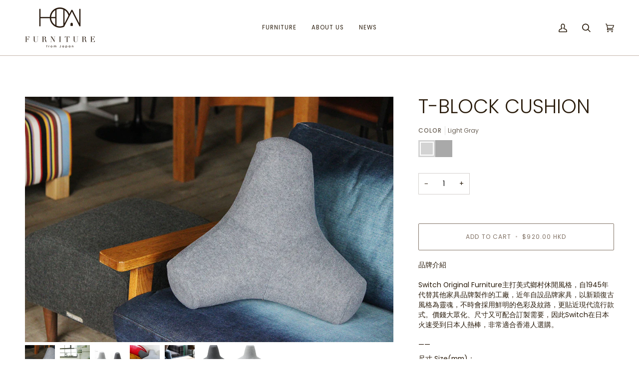

--- FILE ---
content_type: text/html; charset=utf-8
request_url: https://www.how-furniture.com/products/t-block-cushion
body_size: 39998
content:
<!doctype html>




<html class="no-js" lang="en" ><head>
  <meta charset="utf-8">
  <meta http-equiv="X-UA-Compatible" content="IE=edge,chrome=1">
  <meta name="viewport" content="width=device-width,initial-scale=1,viewport-fit=cover">
  <meta name="theme-color" content="#837467"><link rel="canonical" href="https://www.how-furniture.com/products/t-block-cushion"><!-- ======================= Pipeline Theme V7.0.2 ========================= -->

  <!-- Preloading ================================================================== -->

  <link rel="preconnect" href="https://cdn.shopify.com" crossorigin>
  <link rel="dns-prefetch" href="https://cdn.shopify.com">
  <link rel="preconnect" href="https://fonts.shopify.com" crossorigin>
  <link rel="dns-prefetch" href="https://fonts.shopifycdn.com">
  <link rel="preconnect" href="https://monorail-edge.shopifysvc.com" crossorigin>

  <link rel="preload" href="//www.how-furniture.com/cdn/fonts/poppins/poppins_n4.0ba78fa5af9b0e1a374041b3ceaadf0a43b41362.woff2" as="font" type="font/woff2" crossorigin>
  <link rel="preload" href="//www.how-furniture.com/cdn/fonts/poppins/poppins_n3.05f58335c3209cce17da4f1f1ab324ebe2982441.woff2" as="font" type="font/woff2" crossorigin>
  <link rel="preload" href="//www.how-furniture.com/cdn/fonts/poppins/poppins_n4.0ba78fa5af9b0e1a374041b3ceaadf0a43b41362.woff2" as="font" type="font/woff2" crossorigin>

  <link href="//www.how-furniture.com/cdn/shop/t/14/assets/vendor.js?v=131139509784942254651683094904" as="script" rel="preload">
  <link href="//www.how-furniture.com/cdn/shop/t/14/assets/theme.js?v=21168280266438218141683094904" as="script" rel="preload">
  <link href="//www.how-furniture.com/cdn/shop/t/14/assets/theme.css?v=159605851187024623541683094904" as="script" rel="preload">

  <!-- Title and description ================================================ --><link rel="shortcut icon" href="//www.how-furniture.com/cdn/shop/files/How-furniture_32x32.jpg?v=1614401937" type="image/png">
  <title>
    

    T-BLOCK CUSHION
&ndash; HOW Furniture

  </title><meta name="description" content="品牌介紹Switch Original Furniture主打美式鄉村休閒風格，自1945年代替其他家具品牌製作的工廠，近年自設品牌家具，以新穎復古風格為靈魂，不時會採用鮮明的色彩及紋路，更貼近現代流行款式。價錢大眾化、尺寸又可配合訂製需要，因此Switch在日本火速受到日本人熱棒，非常適合香港人選購。—— 尺寸 Size(mm)：長(W)450 x 闊(D)450 x 高(H)440材料 Materials：Foam beads / Urethane Foam / Acrylic 品牌國 Country of Brand：日本 Japan  —— 100%日本製造 香港以外地方運費需另行報價  訂單確定後，製作時間需時 30 - ">
  <!-- /snippets/social-meta-tags.liquid --><meta property="og:site_name" content="HOW Furniture">
<meta property="og:url" content="https://www.how-furniture.com/products/t-block-cushion">
<meta property="og:title" content="T-BLOCK CUSHION">
<meta property="og:type" content="product">
<meta property="og:description" content="品牌介紹Switch Original Furniture主打美式鄉村休閒風格，自1945年代替其他家具品牌製作的工廠，近年自設品牌家具，以新穎復古風格為靈魂，不時會採用鮮明的色彩及紋路，更貼近現代流行款式。價錢大眾化、尺寸又可配合訂製需要，因此Switch在日本火速受到日本人熱棒，非常適合香港人選購。—— 尺寸 Size(mm)：長(W)450 x 闊(D)450 x 高(H)440材料 Materials：Foam beads / Urethane Foam / Acrylic 品牌國 Country of Brand：日本 Japan  —— 100%日本製造 香港以外地方運費需另行報價  訂單確定後，製作時間需時 30 - "><meta property="og:price:amount" content="920.00">
  <meta property="og:price:currency" content="HKD">
      <meta property="og:image" content="http://www.how-furniture.com/cdn/shop/products/0112153742_61de773666501.jpg?v=1679301509">
      <meta property="og:image:secure_url" content="https://www.how-furniture.com/cdn/shop/products/0112153742_61de773666501.jpg?v=1679301509">
      <meta property="og:image:height" content="600">
      <meta property="og:image:width" content="900">
      <meta property="og:image" content="http://www.how-furniture.com/cdn/shop/products/0112153741_61de77358f6d4.jpg?v=1679301509">
      <meta property="og:image:secure_url" content="https://www.how-furniture.com/cdn/shop/products/0112153741_61de77358f6d4.jpg?v=1679301509">
      <meta property="og:image:height" content="600">
      <meta property="og:image:width" content="400">
      <meta property="og:image" content="http://www.how-furniture.com/cdn/shop/products/plywood_29971001_1.jpg?v=1679301509">
      <meta property="og:image:secure_url" content="https://www.how-furniture.com/cdn/shop/products/plywood_29971001_1.jpg?v=1679301509">
      <meta property="og:image:height" content="700">
      <meta property="og:image:width" content="700">
<meta property="twitter:image" content="http://www.how-furniture.com/cdn/shop/products/0112153742_61de773666501_1200x1200.jpg?v=1679301509">

<meta name="twitter:site" content="@">
<meta name="twitter:card" content="summary_large_image">
<meta name="twitter:title" content="T-BLOCK CUSHION">
<meta name="twitter:description" content="品牌介紹Switch Original Furniture主打美式鄉村休閒風格，自1945年代替其他家具品牌製作的工廠，近年自設品牌家具，以新穎復古風格為靈魂，不時會採用鮮明的色彩及紋路，更貼近現代流行款式。價錢大眾化、尺寸又可配合訂製需要，因此Switch在日本火速受到日本人熱棒，非常適合香港人選購。—— 尺寸 Size(mm)：長(W)450 x 闊(D)450 x 高(H)440材料 Materials：Foam beads / Urethane Foam / Acrylic 品牌國 Country of Brand：日本 Japan  —— 100%日本製造 香港以外地方運費需另行報價  訂單確定後，製作時間需時 30 - "><!-- CSS ================================================================== -->

  <link href="//www.how-furniture.com/cdn/shop/t/14/assets/font-settings.css?v=157597765064875222971759332752" rel="stylesheet" type="text/css" media="all" />

  <!-- /snippets/css-variables.liquid -->


<style data-shopify>

:root {
/* ================ Layout Variables ================ */






--LAYOUT-WIDTH: 1450px;
--LAYOUT-GUTTER: 8px;
--LAYOUT-GUTTER-OFFSET: -8px;
--NAV-GUTTER: 8px;
--LAYOUT-OUTER: 50px;

/* ================ Product video ================ */

--COLOR-VIDEO-BG: #f2f2f2;


/* ================ Color Variables ================ */

/* === Backgrounds ===*/
--COLOR-BG: #ffffff;
--COLOR-BG-ACCENT: #f7f7f7;

/* === Text colors ===*/
--COLOR-TEXT-DARK: #000000;
--COLOR-TEXT: #2a1c0c;
--COLOR-TEXT-LIGHT: #6a6055;

/* === Bright color ===*/
--COLOR-PRIMARY: #837467;
--COLOR-PRIMARY-HOVER: #644d39;
--COLOR-PRIMARY-FADE: rgba(131, 116, 103, 0.05);
--COLOR-PRIMARY-FADE-HOVER: rgba(131, 116, 103, 0.1);--COLOR-PRIMARY-OPPOSITE: #ffffff;

/* === Secondary/link Color ===*/
--COLOR-SECONDARY: #837467;
--COLOR-SECONDARY-HOVER: #644d39;
--COLOR-SECONDARY-FADE: rgba(131, 116, 103, 0.05);
--COLOR-SECONDARY-FADE-HOVER: rgba(131, 116, 103, 0.1);--COLOR-SECONDARY-OPPOSITE: #ffffff;

/* === Shades of grey ===*/
--COLOR-A5:  rgba(42, 28, 12, 0.05);
--COLOR-A10: rgba(42, 28, 12, 0.1);
--COLOR-A20: rgba(42, 28, 12, 0.2);
--COLOR-A35: rgba(42, 28, 12, 0.35);
--COLOR-A50: rgba(42, 28, 12, 0.5);
--COLOR-A80: rgba(42, 28, 12, 0.8);
--COLOR-A90: rgba(42, 28, 12, 0.9);
--COLOR-A95: rgba(42, 28, 12, 0.95);


/* ================ Inverted Color Variables ================ */

--INVERSE-BG: #2a1c0c;
--INVERSE-BG-ACCENT: #2a1c0c;

/* === Text colors ===*/
--INVERSE-TEXT-DARK: #ffffff;
--INVERSE-TEXT: #ffffff;
--INVERSE-TEXT-LIGHT: #bfbbb6;

/* === Bright color ===*/
--INVERSE-PRIMARY: #837467;
--INVERSE-PRIMARY-HOVER: #644d39;
--INVERSE-PRIMARY-FADE: rgba(131, 116, 103, 0.05);
--INVERSE-PRIMARY-FADE-HOVER: rgba(131, 116, 103, 0.1);--INVERSE-PRIMARY-OPPOSITE: #ffffff;


/* === Second Color ===*/
--INVERSE-SECONDARY: #837467;
--INVERSE-SECONDARY-HOVER: #644d39;
--INVERSE-SECONDARY-FADE: rgba(131, 116, 103, 0.05);
--INVERSE-SECONDARY-FADE-HOVER: rgba(131, 116, 103, 0.1);--INVERSE-SECONDARY-OPPOSITE: #ffffff;


/* === Shades of grey ===*/
--INVERSE-A5:  rgba(255, 255, 255, 0.05);
--INVERSE-A10: rgba(255, 255, 255, 0.1);
--INVERSE-A20: rgba(255, 255, 255, 0.2);
--INVERSE-A35: rgba(255, 255, 255, 0.3);
--INVERSE-A80: rgba(255, 255, 255, 0.8);
--INVERSE-A90: rgba(255, 255, 255, 0.9);
--INVERSE-A95: rgba(255, 255, 255, 0.95);


/* ================ Bright Color Variables ================ */

--BRIGHT-BG: #837467;
--BRIGHT-BG-ACCENT: #c6b8ac;

/* === Text colors ===*/
--BRIGHT-TEXT-DARK: #ffffff;
--BRIGHT-TEXT: #ffffff;
--BRIGHT-TEXT-LIGHT: #dad5d1;

/* === Bright color ===*/
--BRIGHT-PRIMARY: #c6b8ac;
--BRIGHT-PRIMARY-HOVER: #b88f6f;
--BRIGHT-PRIMARY-FADE: rgba(198, 184, 172, 0.05);
--BRIGHT-PRIMARY-FADE-HOVER: rgba(198, 184, 172, 0.1);--BRIGHT-PRIMARY-OPPOSITE: #000000;


/* === Second Color ===*/
--BRIGHT-SECONDARY: #c6b8ac;
--BRIGHT-SECONDARY-HOVER: #b88f6f;
--BRIGHT-SECONDARY-FADE: rgba(198, 184, 172, 0.05);
--BRIGHT-SECONDARY-FADE-HOVER: rgba(198, 184, 172, 0.1);--BRIGHT-SECONDARY-OPPOSITE: #000000;


/* === Shades of grey ===*/
--BRIGHT-A5:  rgba(255, 255, 255, 0.05);
--BRIGHT-A10: rgba(255, 255, 255, 0.1);
--BRIGHT-A20: rgba(255, 255, 255, 0.2);
--BRIGHT-A35: rgba(255, 255, 255, 0.3);
--BRIGHT-A80: rgba(255, 255, 255, 0.8);
--BRIGHT-A90: rgba(255, 255, 255, 0.9);
--BRIGHT-A95: rgba(255, 255, 255, 0.95);


/* === Account Bar ===*/
--COLOR-ANNOUNCEMENT-BG: #f7f7f7;
--COLOR-ANNOUNCEMENT-TEXT: #2a1c0c;

/* === Nav and dropdown link background ===*/
--COLOR-NAV: #ffffff;
--COLOR-NAV-TEXT: #2a1c0c;
--COLOR-NAV-TEXT-DARK: #000000;
--COLOR-NAV-TEXT-LIGHT: #6a6055;
--COLOR-NAV-BORDER: #c6b8ac;
--COLOR-NAV-A10: rgba(42, 28, 12, 0.1);
--COLOR-NAV-A50: rgba(42, 28, 12, 0.5);
--COLOR-HIGHLIGHT-LINK: #837467;

/* === Site Footer ===*/
--COLOR-FOOTER-BG: #c6b8ac;
--COLOR-FOOTER-TEXT: #2a1c0c;
--COLOR-FOOTER-A5: rgba(42, 28, 12, 0.05);
--COLOR-FOOTER-A15: rgba(42, 28, 12, 0.15);
--COLOR-FOOTER-A90: rgba(42, 28, 12, 0.9);

/* === Sub-Footer ===*/
--COLOR-SUB-FOOTER-BG: #2a1c0c;
--COLOR-SUB-FOOTER-TEXT: #c6b8ac;
--COLOR-SUB-FOOTER-A5: rgba(198, 184, 172, 0.05);
--COLOR-SUB-FOOTER-A15: rgba(198, 184, 172, 0.15);
--COLOR-SUB-FOOTER-A90: rgba(198, 184, 172, 0.9);

/* === Products ===*/
--PRODUCT-GRID-ASPECT-RATIO: 90.0%;

/* === Product badges ===*/
--COLOR-BADGE: #ffffff;
--COLOR-BADGE-TEXT: #2a1c0c;
--COLOR-BADGE-TEXT-DARK: #000000;
--COLOR-BADGE-TEXT-HOVER: #66441d;
--COLOR-BADGE-HAIRLINE: #f4f4f3;

/* === Product item slider ===*/--COLOR-PRODUCT-SLIDER: #ffffff;--COLOR-PRODUCT-SLIDER-OPPOSITE: rgba(13, 13, 13, 0.06);/* === disabled form colors ===*/
--COLOR-DISABLED-BG: #eae8e7;
--COLOR-DISABLED-TEXT: #b4b0aa;

--INVERSE-DISABLED-BG: #3f3324;
--INVERSE-DISABLED-TEXT: #756b61;

/* === Button Radius === */
--BUTTON-RADIUS: 2px;


/* ================ Typography ================ */

--FONT-STACK-BODY: Poppins, sans-serif;
--FONT-STYLE-BODY: normal;
--FONT-WEIGHT-BODY: 400;
--FONT-WEIGHT-BODY-BOLD: 500;
--FONT-ADJUST-BODY: 0.95;

  --FONT-BODY-TRANSFORM: none;
  --FONT-BODY-LETTER-SPACING: normal;


--FONT-STACK-HEADING: Poppins, sans-serif;
--FONT-STYLE-HEADING: normal;
--FONT-WEIGHT-HEADING: 300;
--FONT-WEIGHT-HEADING-BOLD: 400;
--FONT-ADJUST-HEADING: 1.0;

  --FONT-HEADING-TRANSFORM: none;
  --FONT-HEADING-LETTER-SPACING: normal;


--FONT-STACK-ACCENT: Poppins, sans-serif;
--FONT-STYLE-ACCENT: normal;
--FONT-WEIGHT-ACCENT: 400;
--FONT-WEIGHT-ACCENT-BOLD: 500;
--FONT-ADJUST-ACCENT: 0.95;

  --FONT-ACCENT-TRANSFORM: uppercase;
  --FONT-ACCENT-LETTER-SPACING: 0.09em;

--TYPE-STACK-NAV: Poppins, sans-serif;
--TYPE-STYLE-NAV: normal;
--TYPE-ADJUST-NAV: 1.0;
--TYPE-WEIGHT-NAV: 400;

  --FONT-NAV-TRANSFORM: uppercase;
  --FONT-NAV-LETTER-SPACING: 0.09em;

--TYPE-STACK-BUTTON: Poppins, sans-serif;
--TYPE-STYLE-BUTTON: normal;
--TYPE-ADJUST-BUTTON: 0.95;
--TYPE-WEIGHT-BUTTON: 400;

  --FONT-BUTTON-TRANSFORM: uppercase;
  --FONT-BUTTON-LETTER-SPACING: 0.09em;

--TYPE-STACK-KICKER: Poppins, sans-serif;
--TYPE-STYLE-KICKER: normal;
--TYPE-ADJUST-KICKER: 0.95;
--TYPE-WEIGHT-KICKER: 500;

  --FONT-KICKER-TRANSFORM: uppercase;
  --FONT-KICKER-LETTER-SPACING: 0.09em;


--ICO-SELECT: url('//www.how-furniture.com/cdn/shop/t/14/assets/ico-select.svg?v=29366939945735521041683094926');

/* ================ Photo correction ================ */
--PHOTO-CORRECTION: 100%;



}

:root {
  --font-1: 10.00px;
  --font-2: 11.33px;
  --font-3: 12.00px;
  --font-4: 13.14px;
  --font-5: 15.51px;
  --font-6: 17.49px;
  --font-7: 20.29px;
  --font-8: 23.54px;
  --font-9: 27.30px;
  --font-10: 31.67px;
  --font-11: 36.74px;
  --font-12: 42.62px;
  --font-13: 49.44px;
  --font-14: 57.35px;
  --font-15: 66.52px;
}
@media only screen and (min-width: 480px) and (max-width: 1099px) {
  :root {
    --font-1: 10.00px;
    --font-2: 11.50px;
    --font-3: 12.33px;
    --font-4: 13.70px;
    --font-5: 16.00px;
    --font-6: 17.95px;
    --font-7: 21.09px;
    --font-8: 24.78px;
    --font-9: 29.12px;
    --font-10: 34.21px;
    --font-11: 40.20px;
    --font-12: 47.23px;
    --font-13: 55.50px;
    --font-14: 65.21px;
    --font-15: 76.62px;
  }
}
@media only screen and (min-width: 1100px) {
  :root {
    --font-1: 10.00px;
    --font-2: 11.50px;
    --font-3: 12.75px;
    --font-4: 14.53px;
    --font-5: 17.69px;
    --font-6: 21.58px;
    --font-7: 26.33px;
    --font-8: 32.12px;
    --font-9: 39.19px;
    --font-10: 47.81px;
    --font-11: 58.33px;
    --font-12: 71.16px;
    --font-13: 86.82px;
    --font-14: 105.92px;
    --font-15: 129.22px;
  }
}

</style>


  <link href="//www.how-furniture.com/cdn/shop/t/14/assets/theme.css?v=159605851187024623541683094904" rel="stylesheet" type="text/css" media="all" />

  <script>
    document.documentElement.className = document.documentElement.className.replace('no-js', 'js');

    
      document.documentElement.classList.add('aos-initialized');let root = '/';
    if (root[root.length - 1] !== '/') {
      root = `${root}/`;
    }
    var theme = {
      routes: {
        root_url: root,
        cart: '/cart',
        cart_add_url: '/cart/add',
        product_recommendations_url: '/recommendations/products',
        account_addresses_url: '/account/addresses',
        predictive_search_url: '/search/suggest'
      },
      state: {
        cartOpen: null,
      },
      sizes: {
        small: 480,
        medium: 768,
        large: 1100,
        widescreen: 1400
      },
      assets: {
        photoswipe: '//www.how-furniture.com/cdn/shop/t/14/assets/photoswipe.js?v=162613001030112971491683094904',
        smoothscroll: '//www.how-furniture.com/cdn/shop/t/14/assets/smoothscroll.js?v=37906625415260927261683094904',
        swatches: '//www.how-furniture.com/cdn/shop/t/14/assets/swatches.json?v=154940297821828866241683094904',
        noImage: '//www.how-furniture.com/cdn/shopifycloud/storefront/assets/no-image-2048-a2addb12.gif',
        base: '//www.how-furniture.com/cdn/shop/t/14/assets/'
      },
      strings: {
        swatchesKey: "Color, Colour",
        addToCart: "Add to Cart",
        estimateShipping: "Estimate shipping",
        noShippingAvailable: "We do not ship to this destination.",
        free: "Free",
        from: "From",
        preOrder: "Pre-order",
        soldOut: "Sold Out",
        sale: "Sale",
        subscription: "Subscription",
        unavailable: "Unavailable",
        unitPrice: "Unit price",
        unitPriceSeparator: "per",
        stockout: "All available stock is in cart",
        products: "Products",
        pages: "Pages",
        collections: "Collections",
        resultsFor: "Results for",
        noResultsFor: "No results for",
        articles: "Articles",
        successMessage: "Link copied to clipboard",
      },
      settings: {
        badge_sale_type: "percentage",
        animate_hover: true,
        animate_scroll: true,
        show_locale_desktop: null,
        show_locale_mobile: null,
        show_currency_desktop: null,
        show_currency_mobile: null,
        currency_select_type: "country",
        currency_code_enable: true,
        cycle_images_hover_delay: 1.5
      },
      info: {
        name: 'pipeline'
      },
      version: '7.0.2',
      moneyFormat: "${{amount}}",
      shopCurrency: "HKD",
      currencyCode: "HKD"
    }
    let windowInnerHeight = window.innerHeight;
    document.documentElement.style.setProperty('--full-screen', `${windowInnerHeight}px`);
    document.documentElement.style.setProperty('--three-quarters', `${windowInnerHeight * 0.75}px`);
    document.documentElement.style.setProperty('--two-thirds', `${windowInnerHeight * 0.66}px`);
    document.documentElement.style.setProperty('--one-half', `${windowInnerHeight * 0.5}px`);
    document.documentElement.style.setProperty('--one-third', `${windowInnerHeight * 0.33}px`);
    document.documentElement.style.setProperty('--one-fifth', `${windowInnerHeight * 0.2}px`);

    window.isRTL = document.documentElement.getAttribute('dir') === 'rtl';
  </script><!-- Theme Javascript ============================================================== -->
  <script src="//www.how-furniture.com/cdn/shop/t/14/assets/vendor.js?v=131139509784942254651683094904" defer="defer"></script>
  <script src="//www.how-furniture.com/cdn/shop/t/14/assets/theme.js?v=21168280266438218141683094904" defer="defer"></script>

  <script>
    (function () {
      function onPageShowEvents() {
        if ('requestIdleCallback' in window) {
          requestIdleCallback(initCartEvent, { timeout: 500 })
        } else {
          initCartEvent()
        }
        function initCartEvent(){
          window.fetch(window.theme.routes.cart + '.js')
          .then((response) => {
            if(!response.ok){
              throw {status: response.statusText};
            }
            return response.json();
          })
          .then((response) => {
            document.dispatchEvent(new CustomEvent('theme:cart:change', {
              detail: {
                cart: response,
              },
              bubbles: true,
            }));
            return response;
          })
          .catch((e) => {
            console.error(e);
          });
        }
      };
      window.onpageshow = onPageShowEvents;
    })();
  </script>

  <script type="text/javascript">
    if (window.MSInputMethodContext && document.documentMode) {
      var scripts = document.getElementsByTagName('script')[0];
      var polyfill = document.createElement("script");
      polyfill.defer = true;
      polyfill.src = "//www.how-furniture.com/cdn/shop/t/14/assets/ie11.js?v=144489047535103983231683094904";

      scripts.parentNode.insertBefore(polyfill, scripts);
    }
  </script>

  <!-- Shopify app scripts =========================================================== -->
  <script>window.performance && window.performance.mark && window.performance.mark('shopify.content_for_header.start');</script><meta name="google-site-verification" content="ag0nkiqOHODVo8AUj4NeK017H52_Y-TOrm_lTsUNsQ0">
<meta id="shopify-digital-wallet" name="shopify-digital-wallet" content="/9166356539/digital_wallets/dialog">
<link rel="alternate" type="application/json+oembed" href="https://www.how-furniture.com/products/t-block-cushion.oembed">
<script async="async" src="/checkouts/internal/preloads.js?locale=en-HK"></script>
<script id="shopify-features" type="application/json">{"accessToken":"cf9b717e81b80e026a3ce277f74ba411","betas":["rich-media-storefront-analytics"],"domain":"www.how-furniture.com","predictiveSearch":true,"shopId":9166356539,"locale":"en"}</script>
<script>var Shopify = Shopify || {};
Shopify.shop = "how-department.myshopify.com";
Shopify.locale = "en";
Shopify.currency = {"active":"HKD","rate":"1.0"};
Shopify.country = "HK";
Shopify.theme = {"name":"Updated copy of Pipeline","id":148470169884,"schema_name":"Pipeline","schema_version":"7.0.2","theme_store_id":739,"role":"main"};
Shopify.theme.handle = "null";
Shopify.theme.style = {"id":null,"handle":null};
Shopify.cdnHost = "www.how-furniture.com/cdn";
Shopify.routes = Shopify.routes || {};
Shopify.routes.root = "/";</script>
<script type="module">!function(o){(o.Shopify=o.Shopify||{}).modules=!0}(window);</script>
<script>!function(o){function n(){var o=[];function n(){o.push(Array.prototype.slice.apply(arguments))}return n.q=o,n}var t=o.Shopify=o.Shopify||{};t.loadFeatures=n(),t.autoloadFeatures=n()}(window);</script>
<script id="shop-js-analytics" type="application/json">{"pageType":"product"}</script>
<script defer="defer" async type="module" src="//www.how-furniture.com/cdn/shopifycloud/shop-js/modules/v2/client.init-shop-cart-sync_C5BV16lS.en.esm.js"></script>
<script defer="defer" async type="module" src="//www.how-furniture.com/cdn/shopifycloud/shop-js/modules/v2/chunk.common_CygWptCX.esm.js"></script>
<script type="module">
  await import("//www.how-furniture.com/cdn/shopifycloud/shop-js/modules/v2/client.init-shop-cart-sync_C5BV16lS.en.esm.js");
await import("//www.how-furniture.com/cdn/shopifycloud/shop-js/modules/v2/chunk.common_CygWptCX.esm.js");

  window.Shopify.SignInWithShop?.initShopCartSync?.({"fedCMEnabled":true,"windoidEnabled":true});

</script>
<script id="__st">var __st={"a":9166356539,"offset":28800,"reqid":"5d9f00eb-1680-4022-b23b-8ea25395e892-1768665467","pageurl":"www.how-furniture.com\/products\/t-block-cushion","u":"fde540aa3bd5","p":"product","rtyp":"product","rid":6878414929962};</script>
<script>window.ShopifyPaypalV4VisibilityTracking = true;</script>
<script id="captcha-bootstrap">!function(){'use strict';const t='contact',e='account',n='new_comment',o=[[t,t],['blogs',n],['comments',n],[t,'customer']],c=[[e,'customer_login'],[e,'guest_login'],[e,'recover_customer_password'],[e,'create_customer']],r=t=>t.map((([t,e])=>`form[action*='/${t}']:not([data-nocaptcha='true']) input[name='form_type'][value='${e}']`)).join(','),a=t=>()=>t?[...document.querySelectorAll(t)].map((t=>t.form)):[];function s(){const t=[...o],e=r(t);return a(e)}const i='password',u='form_key',d=['recaptcha-v3-token','g-recaptcha-response','h-captcha-response',i],f=()=>{try{return window.sessionStorage}catch{return}},m='__shopify_v',_=t=>t.elements[u];function p(t,e,n=!1){try{const o=window.sessionStorage,c=JSON.parse(o.getItem(e)),{data:r}=function(t){const{data:e,action:n}=t;return t[m]||n?{data:e,action:n}:{data:t,action:n}}(c);for(const[e,n]of Object.entries(r))t.elements[e]&&(t.elements[e].value=n);n&&o.removeItem(e)}catch(o){console.error('form repopulation failed',{error:o})}}const l='form_type',E='cptcha';function T(t){t.dataset[E]=!0}const w=window,h=w.document,L='Shopify',v='ce_forms',y='captcha';let A=!1;((t,e)=>{const n=(g='f06e6c50-85a8-45c8-87d0-21a2b65856fe',I='https://cdn.shopify.com/shopifycloud/storefront-forms-hcaptcha/ce_storefront_forms_captcha_hcaptcha.v1.5.2.iife.js',D={infoText:'Protected by hCaptcha',privacyText:'Privacy',termsText:'Terms'},(t,e,n)=>{const o=w[L][v],c=o.bindForm;if(c)return c(t,g,e,D).then(n);var r;o.q.push([[t,g,e,D],n]),r=I,A||(h.body.append(Object.assign(h.createElement('script'),{id:'captcha-provider',async:!0,src:r})),A=!0)});var g,I,D;w[L]=w[L]||{},w[L][v]=w[L][v]||{},w[L][v].q=[],w[L][y]=w[L][y]||{},w[L][y].protect=function(t,e){n(t,void 0,e),T(t)},Object.freeze(w[L][y]),function(t,e,n,w,h,L){const[v,y,A,g]=function(t,e,n){const i=e?o:[],u=t?c:[],d=[...i,...u],f=r(d),m=r(i),_=r(d.filter((([t,e])=>n.includes(e))));return[a(f),a(m),a(_),s()]}(w,h,L),I=t=>{const e=t.target;return e instanceof HTMLFormElement?e:e&&e.form},D=t=>v().includes(t);t.addEventListener('submit',(t=>{const e=I(t);if(!e)return;const n=D(e)&&!e.dataset.hcaptchaBound&&!e.dataset.recaptchaBound,o=_(e),c=g().includes(e)&&(!o||!o.value);(n||c)&&t.preventDefault(),c&&!n&&(function(t){try{if(!f())return;!function(t){const e=f();if(!e)return;const n=_(t);if(!n)return;const o=n.value;o&&e.removeItem(o)}(t);const e=Array.from(Array(32),(()=>Math.random().toString(36)[2])).join('');!function(t,e){_(t)||t.append(Object.assign(document.createElement('input'),{type:'hidden',name:u})),t.elements[u].value=e}(t,e),function(t,e){const n=f();if(!n)return;const o=[...t.querySelectorAll(`input[type='${i}']`)].map((({name:t})=>t)),c=[...d,...o],r={};for(const[a,s]of new FormData(t).entries())c.includes(a)||(r[a]=s);n.setItem(e,JSON.stringify({[m]:1,action:t.action,data:r}))}(t,e)}catch(e){console.error('failed to persist form',e)}}(e),e.submit())}));const S=(t,e)=>{t&&!t.dataset[E]&&(n(t,e.some((e=>e===t))),T(t))};for(const o of['focusin','change'])t.addEventListener(o,(t=>{const e=I(t);D(e)&&S(e,y())}));const B=e.get('form_key'),M=e.get(l),P=B&&M;t.addEventListener('DOMContentLoaded',(()=>{const t=y();if(P)for(const e of t)e.elements[l].value===M&&p(e,B);[...new Set([...A(),...v().filter((t=>'true'===t.dataset.shopifyCaptcha))])].forEach((e=>S(e,t)))}))}(h,new URLSearchParams(w.location.search),n,t,e,['guest_login'])})(!0,!0)}();</script>
<script integrity="sha256-4kQ18oKyAcykRKYeNunJcIwy7WH5gtpwJnB7kiuLZ1E=" data-source-attribution="shopify.loadfeatures" defer="defer" src="//www.how-furniture.com/cdn/shopifycloud/storefront/assets/storefront/load_feature-a0a9edcb.js" crossorigin="anonymous"></script>
<script data-source-attribution="shopify.dynamic_checkout.dynamic.init">var Shopify=Shopify||{};Shopify.PaymentButton=Shopify.PaymentButton||{isStorefrontPortableWallets:!0,init:function(){window.Shopify.PaymentButton.init=function(){};var t=document.createElement("script");t.src="https://www.how-furniture.com/cdn/shopifycloud/portable-wallets/latest/portable-wallets.en.js",t.type="module",document.head.appendChild(t)}};
</script>
<script data-source-attribution="shopify.dynamic_checkout.buyer_consent">
  function portableWalletsHideBuyerConsent(e){var t=document.getElementById("shopify-buyer-consent"),n=document.getElementById("shopify-subscription-policy-button");t&&n&&(t.classList.add("hidden"),t.setAttribute("aria-hidden","true"),n.removeEventListener("click",e))}function portableWalletsShowBuyerConsent(e){var t=document.getElementById("shopify-buyer-consent"),n=document.getElementById("shopify-subscription-policy-button");t&&n&&(t.classList.remove("hidden"),t.removeAttribute("aria-hidden"),n.addEventListener("click",e))}window.Shopify?.PaymentButton&&(window.Shopify.PaymentButton.hideBuyerConsent=portableWalletsHideBuyerConsent,window.Shopify.PaymentButton.showBuyerConsent=portableWalletsShowBuyerConsent);
</script>
<script data-source-attribution="shopify.dynamic_checkout.cart.bootstrap">document.addEventListener("DOMContentLoaded",(function(){function t(){return document.querySelector("shopify-accelerated-checkout-cart, shopify-accelerated-checkout")}if(t())Shopify.PaymentButton.init();else{new MutationObserver((function(e,n){t()&&(Shopify.PaymentButton.init(),n.disconnect())})).observe(document.body,{childList:!0,subtree:!0})}}));
</script>
<script id='scb4127' type='text/javascript' async='' src='https://www.how-furniture.com/cdn/shopifycloud/privacy-banner/storefront-banner.js'></script><link id="shopify-accelerated-checkout-styles" rel="stylesheet" media="screen" href="https://www.how-furniture.com/cdn/shopifycloud/portable-wallets/latest/accelerated-checkout-backwards-compat.css" crossorigin="anonymous">
<style id="shopify-accelerated-checkout-cart">
        #shopify-buyer-consent {
  margin-top: 1em;
  display: inline-block;
  width: 100%;
}

#shopify-buyer-consent.hidden {
  display: none;
}

#shopify-subscription-policy-button {
  background: none;
  border: none;
  padding: 0;
  text-decoration: underline;
  font-size: inherit;
  cursor: pointer;
}

#shopify-subscription-policy-button::before {
  box-shadow: none;
}

      </style>

<script>window.performance && window.performance.mark && window.performance.mark('shopify.content_for_header.end');</script>
<link href="https://monorail-edge.shopifysvc.com" rel="dns-prefetch">
<script>(function(){if ("sendBeacon" in navigator && "performance" in window) {try {var session_token_from_headers = performance.getEntriesByType('navigation')[0].serverTiming.find(x => x.name == '_s').description;} catch {var session_token_from_headers = undefined;}var session_cookie_matches = document.cookie.match(/_shopify_s=([^;]*)/);var session_token_from_cookie = session_cookie_matches && session_cookie_matches.length === 2 ? session_cookie_matches[1] : "";var session_token = session_token_from_headers || session_token_from_cookie || "";function handle_abandonment_event(e) {var entries = performance.getEntries().filter(function(entry) {return /monorail-edge.shopifysvc.com/.test(entry.name);});if (!window.abandonment_tracked && entries.length === 0) {window.abandonment_tracked = true;var currentMs = Date.now();var navigation_start = performance.timing.navigationStart;var payload = {shop_id: 9166356539,url: window.location.href,navigation_start,duration: currentMs - navigation_start,session_token,page_type: "product"};window.navigator.sendBeacon("https://monorail-edge.shopifysvc.com/v1/produce", JSON.stringify({schema_id: "online_store_buyer_site_abandonment/1.1",payload: payload,metadata: {event_created_at_ms: currentMs,event_sent_at_ms: currentMs}}));}}window.addEventListener('pagehide', handle_abandonment_event);}}());</script>
<script id="web-pixels-manager-setup">(function e(e,d,r,n,o){if(void 0===o&&(o={}),!Boolean(null===(a=null===(i=window.Shopify)||void 0===i?void 0:i.analytics)||void 0===a?void 0:a.replayQueue)){var i,a;window.Shopify=window.Shopify||{};var t=window.Shopify;t.analytics=t.analytics||{};var s=t.analytics;s.replayQueue=[],s.publish=function(e,d,r){return s.replayQueue.push([e,d,r]),!0};try{self.performance.mark("wpm:start")}catch(e){}var l=function(){var e={modern:/Edge?\/(1{2}[4-9]|1[2-9]\d|[2-9]\d{2}|\d{4,})\.\d+(\.\d+|)|Firefox\/(1{2}[4-9]|1[2-9]\d|[2-9]\d{2}|\d{4,})\.\d+(\.\d+|)|Chrom(ium|e)\/(9{2}|\d{3,})\.\d+(\.\d+|)|(Maci|X1{2}).+ Version\/(15\.\d+|(1[6-9]|[2-9]\d|\d{3,})\.\d+)([,.]\d+|)( \(\w+\)|)( Mobile\/\w+|) Safari\/|Chrome.+OPR\/(9{2}|\d{3,})\.\d+\.\d+|(CPU[ +]OS|iPhone[ +]OS|CPU[ +]iPhone|CPU IPhone OS|CPU iPad OS)[ +]+(15[._]\d+|(1[6-9]|[2-9]\d|\d{3,})[._]\d+)([._]\d+|)|Android:?[ /-](13[3-9]|1[4-9]\d|[2-9]\d{2}|\d{4,})(\.\d+|)(\.\d+|)|Android.+Firefox\/(13[5-9]|1[4-9]\d|[2-9]\d{2}|\d{4,})\.\d+(\.\d+|)|Android.+Chrom(ium|e)\/(13[3-9]|1[4-9]\d|[2-9]\d{2}|\d{4,})\.\d+(\.\d+|)|SamsungBrowser\/([2-9]\d|\d{3,})\.\d+/,legacy:/Edge?\/(1[6-9]|[2-9]\d|\d{3,})\.\d+(\.\d+|)|Firefox\/(5[4-9]|[6-9]\d|\d{3,})\.\d+(\.\d+|)|Chrom(ium|e)\/(5[1-9]|[6-9]\d|\d{3,})\.\d+(\.\d+|)([\d.]+$|.*Safari\/(?![\d.]+ Edge\/[\d.]+$))|(Maci|X1{2}).+ Version\/(10\.\d+|(1[1-9]|[2-9]\d|\d{3,})\.\d+)([,.]\d+|)( \(\w+\)|)( Mobile\/\w+|) Safari\/|Chrome.+OPR\/(3[89]|[4-9]\d|\d{3,})\.\d+\.\d+|(CPU[ +]OS|iPhone[ +]OS|CPU[ +]iPhone|CPU IPhone OS|CPU iPad OS)[ +]+(10[._]\d+|(1[1-9]|[2-9]\d|\d{3,})[._]\d+)([._]\d+|)|Android:?[ /-](13[3-9]|1[4-9]\d|[2-9]\d{2}|\d{4,})(\.\d+|)(\.\d+|)|Mobile Safari.+OPR\/([89]\d|\d{3,})\.\d+\.\d+|Android.+Firefox\/(13[5-9]|1[4-9]\d|[2-9]\d{2}|\d{4,})\.\d+(\.\d+|)|Android.+Chrom(ium|e)\/(13[3-9]|1[4-9]\d|[2-9]\d{2}|\d{4,})\.\d+(\.\d+|)|Android.+(UC? ?Browser|UCWEB|U3)[ /]?(15\.([5-9]|\d{2,})|(1[6-9]|[2-9]\d|\d{3,})\.\d+)\.\d+|SamsungBrowser\/(5\.\d+|([6-9]|\d{2,})\.\d+)|Android.+MQ{2}Browser\/(14(\.(9|\d{2,})|)|(1[5-9]|[2-9]\d|\d{3,})(\.\d+|))(\.\d+|)|K[Aa][Ii]OS\/(3\.\d+|([4-9]|\d{2,})\.\d+)(\.\d+|)/},d=e.modern,r=e.legacy,n=navigator.userAgent;return n.match(d)?"modern":n.match(r)?"legacy":"unknown"}(),u="modern"===l?"modern":"legacy",c=(null!=n?n:{modern:"",legacy:""})[u],f=function(e){return[e.baseUrl,"/wpm","/b",e.hashVersion,"modern"===e.buildTarget?"m":"l",".js"].join("")}({baseUrl:d,hashVersion:r,buildTarget:u}),m=function(e){var d=e.version,r=e.bundleTarget,n=e.surface,o=e.pageUrl,i=e.monorailEndpoint;return{emit:function(e){var a=e.status,t=e.errorMsg,s=(new Date).getTime(),l=JSON.stringify({metadata:{event_sent_at_ms:s},events:[{schema_id:"web_pixels_manager_load/3.1",payload:{version:d,bundle_target:r,page_url:o,status:a,surface:n,error_msg:t},metadata:{event_created_at_ms:s}}]});if(!i)return console&&console.warn&&console.warn("[Web Pixels Manager] No Monorail endpoint provided, skipping logging."),!1;try{return self.navigator.sendBeacon.bind(self.navigator)(i,l)}catch(e){}var u=new XMLHttpRequest;try{return u.open("POST",i,!0),u.setRequestHeader("Content-Type","text/plain"),u.send(l),!0}catch(e){return console&&console.warn&&console.warn("[Web Pixels Manager] Got an unhandled error while logging to Monorail."),!1}}}}({version:r,bundleTarget:l,surface:e.surface,pageUrl:self.location.href,monorailEndpoint:e.monorailEndpoint});try{o.browserTarget=l,function(e){var d=e.src,r=e.async,n=void 0===r||r,o=e.onload,i=e.onerror,a=e.sri,t=e.scriptDataAttributes,s=void 0===t?{}:t,l=document.createElement("script"),u=document.querySelector("head"),c=document.querySelector("body");if(l.async=n,l.src=d,a&&(l.integrity=a,l.crossOrigin="anonymous"),s)for(var f in s)if(Object.prototype.hasOwnProperty.call(s,f))try{l.dataset[f]=s[f]}catch(e){}if(o&&l.addEventListener("load",o),i&&l.addEventListener("error",i),u)u.appendChild(l);else{if(!c)throw new Error("Did not find a head or body element to append the script");c.appendChild(l)}}({src:f,async:!0,onload:function(){if(!function(){var e,d;return Boolean(null===(d=null===(e=window.Shopify)||void 0===e?void 0:e.analytics)||void 0===d?void 0:d.initialized)}()){var d=window.webPixelsManager.init(e)||void 0;if(d){var r=window.Shopify.analytics;r.replayQueue.forEach((function(e){var r=e[0],n=e[1],o=e[2];d.publishCustomEvent(r,n,o)})),r.replayQueue=[],r.publish=d.publishCustomEvent,r.visitor=d.visitor,r.initialized=!0}}},onerror:function(){return m.emit({status:"failed",errorMsg:"".concat(f," has failed to load")})},sri:function(e){var d=/^sha384-[A-Za-z0-9+/=]+$/;return"string"==typeof e&&d.test(e)}(c)?c:"",scriptDataAttributes:o}),m.emit({status:"loading"})}catch(e){m.emit({status:"failed",errorMsg:(null==e?void 0:e.message)||"Unknown error"})}}})({shopId: 9166356539,storefrontBaseUrl: "https://www.how-furniture.com",extensionsBaseUrl: "https://extensions.shopifycdn.com/cdn/shopifycloud/web-pixels-manager",monorailEndpoint: "https://monorail-edge.shopifysvc.com/unstable/produce_batch",surface: "storefront-renderer",enabledBetaFlags: ["2dca8a86"],webPixelsConfigList: [{"id":"797245724","configuration":"{\"config\":\"{\\\"google_tag_ids\\\":[\\\"G-LNXQSN7B6W\\\",\\\"AW-10912493125\\\",\\\"GT-MBLH7XT\\\"],\\\"target_country\\\":\\\"HK\\\",\\\"gtag_events\\\":[{\\\"type\\\":\\\"begin_checkout\\\",\\\"action_label\\\":[\\\"G-LNXQSN7B6W\\\",\\\"AW-10912493125\\\/BJK6CJS88ZsbEMXcvdMo\\\"]},{\\\"type\\\":\\\"search\\\",\\\"action_label\\\":[\\\"G-LNXQSN7B6W\\\",\\\"AW-10912493125\\\/gliCCKC88ZsbEMXcvdMo\\\"]},{\\\"type\\\":\\\"view_item\\\",\\\"action_label\\\":[\\\"G-LNXQSN7B6W\\\",\\\"AW-10912493125\\\/UJ87CJ288ZsbEMXcvdMo\\\",\\\"MC-BVDVQMFX6X\\\"]},{\\\"type\\\":\\\"purchase\\\",\\\"action_label\\\":[\\\"G-LNXQSN7B6W\\\",\\\"AW-10912493125\\\/F0BpCJG88ZsbEMXcvdMo\\\",\\\"MC-BVDVQMFX6X\\\"]},{\\\"type\\\":\\\"page_view\\\",\\\"action_label\\\":[\\\"G-LNXQSN7B6W\\\",\\\"AW-10912493125\\\/2YaHCJq88ZsbEMXcvdMo\\\",\\\"MC-BVDVQMFX6X\\\"]},{\\\"type\\\":\\\"add_payment_info\\\",\\\"action_label\\\":[\\\"G-LNXQSN7B6W\\\",\\\"AW-10912493125\\\/laF1CKO88ZsbEMXcvdMo\\\"]},{\\\"type\\\":\\\"add_to_cart\\\",\\\"action_label\\\":[\\\"G-LNXQSN7B6W\\\",\\\"AW-10912493125\\\/0_WxCJe88ZsbEMXcvdMo\\\"]}],\\\"enable_monitoring_mode\\\":false}\"}","eventPayloadVersion":"v1","runtimeContext":"OPEN","scriptVersion":"b2a88bafab3e21179ed38636efcd8a93","type":"APP","apiClientId":1780363,"privacyPurposes":[],"dataSharingAdjustments":{"protectedCustomerApprovalScopes":["read_customer_address","read_customer_email","read_customer_name","read_customer_personal_data","read_customer_phone"]}},{"id":"382894364","configuration":"{\"pixel_id\":\"476732256022084\",\"pixel_type\":\"facebook_pixel\",\"metaapp_system_user_token\":\"-\"}","eventPayloadVersion":"v1","runtimeContext":"OPEN","scriptVersion":"ca16bc87fe92b6042fbaa3acc2fbdaa6","type":"APP","apiClientId":2329312,"privacyPurposes":["ANALYTICS","MARKETING","SALE_OF_DATA"],"dataSharingAdjustments":{"protectedCustomerApprovalScopes":["read_customer_address","read_customer_email","read_customer_name","read_customer_personal_data","read_customer_phone"]}},{"id":"137167132","eventPayloadVersion":"v1","runtimeContext":"LAX","scriptVersion":"1","type":"CUSTOM","privacyPurposes":["MARKETING"],"name":"Meta pixel (migrated)"},{"id":"shopify-app-pixel","configuration":"{}","eventPayloadVersion":"v1","runtimeContext":"STRICT","scriptVersion":"0450","apiClientId":"shopify-pixel","type":"APP","privacyPurposes":["ANALYTICS","MARKETING"]},{"id":"shopify-custom-pixel","eventPayloadVersion":"v1","runtimeContext":"LAX","scriptVersion":"0450","apiClientId":"shopify-pixel","type":"CUSTOM","privacyPurposes":["ANALYTICS","MARKETING"]}],isMerchantRequest: false,initData: {"shop":{"name":"HOW Furniture","paymentSettings":{"currencyCode":"HKD"},"myshopifyDomain":"how-department.myshopify.com","countryCode":"HK","storefrontUrl":"https:\/\/www.how-furniture.com"},"customer":null,"cart":null,"checkout":null,"productVariants":[{"price":{"amount":920.0,"currencyCode":"HKD"},"product":{"title":"T-BLOCK CUSHION","vendor":"SWITCH","id":"6878414929962","untranslatedTitle":"T-BLOCK CUSHION","url":"\/products\/t-block-cushion","type":"CUSHION"},"id":"47208039153948","image":{"src":"\/\/www.how-furniture.com\/cdn\/shop\/products\/0112153742_61de7736ddc3a.png?v=1662021557"},"sku":"","title":"Light Gray","untranslatedTitle":"Light Gray"},{"price":{"amount":920.0,"currencyCode":"HKD"},"product":{"title":"T-BLOCK CUSHION","vendor":"SWITCH","id":"6878414929962","untranslatedTitle":"T-BLOCK CUSHION","url":"\/products\/t-block-cushion","type":"CUSHION"},"id":"47208039186716","image":{"src":"\/\/www.how-furniture.com\/cdn\/shop\/products\/0112153742_61de7736b35f1.png?v=1662021558"},"sku":"","title":"Dark Gray","untranslatedTitle":"Dark Gray"}],"purchasingCompany":null},},"https://www.how-furniture.com/cdn","fcfee988w5aeb613cpc8e4bc33m6693e112",{"modern":"","legacy":""},{"shopId":"9166356539","storefrontBaseUrl":"https:\/\/www.how-furniture.com","extensionBaseUrl":"https:\/\/extensions.shopifycdn.com\/cdn\/shopifycloud\/web-pixels-manager","surface":"storefront-renderer","enabledBetaFlags":"[\"2dca8a86\"]","isMerchantRequest":"false","hashVersion":"fcfee988w5aeb613cpc8e4bc33m6693e112","publish":"custom","events":"[[\"page_viewed\",{}],[\"product_viewed\",{\"productVariant\":{\"price\":{\"amount\":920.0,\"currencyCode\":\"HKD\"},\"product\":{\"title\":\"T-BLOCK CUSHION\",\"vendor\":\"SWITCH\",\"id\":\"6878414929962\",\"untranslatedTitle\":\"T-BLOCK CUSHION\",\"url\":\"\/products\/t-block-cushion\",\"type\":\"CUSHION\"},\"id\":\"47208039153948\",\"image\":{\"src\":\"\/\/www.how-furniture.com\/cdn\/shop\/products\/0112153742_61de7736ddc3a.png?v=1662021557\"},\"sku\":\"\",\"title\":\"Light Gray\",\"untranslatedTitle\":\"Light Gray\"}}]]"});</script><script>
  window.ShopifyAnalytics = window.ShopifyAnalytics || {};
  window.ShopifyAnalytics.meta = window.ShopifyAnalytics.meta || {};
  window.ShopifyAnalytics.meta.currency = 'HKD';
  var meta = {"product":{"id":6878414929962,"gid":"gid:\/\/shopify\/Product\/6878414929962","vendor":"SWITCH","type":"CUSHION","handle":"t-block-cushion","variants":[{"id":47208039153948,"price":92000,"name":"T-BLOCK CUSHION - Light Gray","public_title":"Light Gray","sku":""},{"id":47208039186716,"price":92000,"name":"T-BLOCK CUSHION - Dark Gray","public_title":"Dark Gray","sku":""}],"remote":false},"page":{"pageType":"product","resourceType":"product","resourceId":6878414929962,"requestId":"5d9f00eb-1680-4022-b23b-8ea25395e892-1768665467"}};
  for (var attr in meta) {
    window.ShopifyAnalytics.meta[attr] = meta[attr];
  }
</script>
<script class="analytics">
  (function () {
    var customDocumentWrite = function(content) {
      var jquery = null;

      if (window.jQuery) {
        jquery = window.jQuery;
      } else if (window.Checkout && window.Checkout.$) {
        jquery = window.Checkout.$;
      }

      if (jquery) {
        jquery('body').append(content);
      }
    };

    var hasLoggedConversion = function(token) {
      if (token) {
        return document.cookie.indexOf('loggedConversion=' + token) !== -1;
      }
      return false;
    }

    var setCookieIfConversion = function(token) {
      if (token) {
        var twoMonthsFromNow = new Date(Date.now());
        twoMonthsFromNow.setMonth(twoMonthsFromNow.getMonth() + 2);

        document.cookie = 'loggedConversion=' + token + '; expires=' + twoMonthsFromNow;
      }
    }

    var trekkie = window.ShopifyAnalytics.lib = window.trekkie = window.trekkie || [];
    if (trekkie.integrations) {
      return;
    }
    trekkie.methods = [
      'identify',
      'page',
      'ready',
      'track',
      'trackForm',
      'trackLink'
    ];
    trekkie.factory = function(method) {
      return function() {
        var args = Array.prototype.slice.call(arguments);
        args.unshift(method);
        trekkie.push(args);
        return trekkie;
      };
    };
    for (var i = 0; i < trekkie.methods.length; i++) {
      var key = trekkie.methods[i];
      trekkie[key] = trekkie.factory(key);
    }
    trekkie.load = function(config) {
      trekkie.config = config || {};
      trekkie.config.initialDocumentCookie = document.cookie;
      var first = document.getElementsByTagName('script')[0];
      var script = document.createElement('script');
      script.type = 'text/javascript';
      script.onerror = function(e) {
        var scriptFallback = document.createElement('script');
        scriptFallback.type = 'text/javascript';
        scriptFallback.onerror = function(error) {
                var Monorail = {
      produce: function produce(monorailDomain, schemaId, payload) {
        var currentMs = new Date().getTime();
        var event = {
          schema_id: schemaId,
          payload: payload,
          metadata: {
            event_created_at_ms: currentMs,
            event_sent_at_ms: currentMs
          }
        };
        return Monorail.sendRequest("https://" + monorailDomain + "/v1/produce", JSON.stringify(event));
      },
      sendRequest: function sendRequest(endpointUrl, payload) {
        // Try the sendBeacon API
        if (window && window.navigator && typeof window.navigator.sendBeacon === 'function' && typeof window.Blob === 'function' && !Monorail.isIos12()) {
          var blobData = new window.Blob([payload], {
            type: 'text/plain'
          });

          if (window.navigator.sendBeacon(endpointUrl, blobData)) {
            return true;
          } // sendBeacon was not successful

        } // XHR beacon

        var xhr = new XMLHttpRequest();

        try {
          xhr.open('POST', endpointUrl);
          xhr.setRequestHeader('Content-Type', 'text/plain');
          xhr.send(payload);
        } catch (e) {
          console.log(e);
        }

        return false;
      },
      isIos12: function isIos12() {
        return window.navigator.userAgent.lastIndexOf('iPhone; CPU iPhone OS 12_') !== -1 || window.navigator.userAgent.lastIndexOf('iPad; CPU OS 12_') !== -1;
      }
    };
    Monorail.produce('monorail-edge.shopifysvc.com',
      'trekkie_storefront_load_errors/1.1',
      {shop_id: 9166356539,
      theme_id: 148470169884,
      app_name: "storefront",
      context_url: window.location.href,
      source_url: "//www.how-furniture.com/cdn/s/trekkie.storefront.cd680fe47e6c39ca5d5df5f0a32d569bc48c0f27.min.js"});

        };
        scriptFallback.async = true;
        scriptFallback.src = '//www.how-furniture.com/cdn/s/trekkie.storefront.cd680fe47e6c39ca5d5df5f0a32d569bc48c0f27.min.js';
        first.parentNode.insertBefore(scriptFallback, first);
      };
      script.async = true;
      script.src = '//www.how-furniture.com/cdn/s/trekkie.storefront.cd680fe47e6c39ca5d5df5f0a32d569bc48c0f27.min.js';
      first.parentNode.insertBefore(script, first);
    };
    trekkie.load(
      {"Trekkie":{"appName":"storefront","development":false,"defaultAttributes":{"shopId":9166356539,"isMerchantRequest":null,"themeId":148470169884,"themeCityHash":"1479415474764943095","contentLanguage":"en","currency":"HKD","eventMetadataId":"cc8417fe-ad81-4c67-819e-33cc3d680629"},"isServerSideCookieWritingEnabled":true,"monorailRegion":"shop_domain","enabledBetaFlags":["65f19447"]},"Session Attribution":{},"S2S":{"facebookCapiEnabled":true,"source":"trekkie-storefront-renderer","apiClientId":580111}}
    );

    var loaded = false;
    trekkie.ready(function() {
      if (loaded) return;
      loaded = true;

      window.ShopifyAnalytics.lib = window.trekkie;

      var originalDocumentWrite = document.write;
      document.write = customDocumentWrite;
      try { window.ShopifyAnalytics.merchantGoogleAnalytics.call(this); } catch(error) {};
      document.write = originalDocumentWrite;

      window.ShopifyAnalytics.lib.page(null,{"pageType":"product","resourceType":"product","resourceId":6878414929962,"requestId":"5d9f00eb-1680-4022-b23b-8ea25395e892-1768665467","shopifyEmitted":true});

      var match = window.location.pathname.match(/checkouts\/(.+)\/(thank_you|post_purchase)/)
      var token = match? match[1]: undefined;
      if (!hasLoggedConversion(token)) {
        setCookieIfConversion(token);
        window.ShopifyAnalytics.lib.track("Viewed Product",{"currency":"HKD","variantId":47208039153948,"productId":6878414929962,"productGid":"gid:\/\/shopify\/Product\/6878414929962","name":"T-BLOCK CUSHION - Light Gray","price":"920.00","sku":"","brand":"SWITCH","variant":"Light Gray","category":"CUSHION","nonInteraction":true,"remote":false},undefined,undefined,{"shopifyEmitted":true});
      window.ShopifyAnalytics.lib.track("monorail:\/\/trekkie_storefront_viewed_product\/1.1",{"currency":"HKD","variantId":47208039153948,"productId":6878414929962,"productGid":"gid:\/\/shopify\/Product\/6878414929962","name":"T-BLOCK CUSHION - Light Gray","price":"920.00","sku":"","brand":"SWITCH","variant":"Light Gray","category":"CUSHION","nonInteraction":true,"remote":false,"referer":"https:\/\/www.how-furniture.com\/products\/t-block-cushion"});
      }
    });


        var eventsListenerScript = document.createElement('script');
        eventsListenerScript.async = true;
        eventsListenerScript.src = "//www.how-furniture.com/cdn/shopifycloud/storefront/assets/shop_events_listener-3da45d37.js";
        document.getElementsByTagName('head')[0].appendChild(eventsListenerScript);

})();</script>
  <script>
  if (!window.ga || (window.ga && typeof window.ga !== 'function')) {
    window.ga = function ga() {
      (window.ga.q = window.ga.q || []).push(arguments);
      if (window.Shopify && window.Shopify.analytics && typeof window.Shopify.analytics.publish === 'function') {
        window.Shopify.analytics.publish("ga_stub_called", {}, {sendTo: "google_osp_migration"});
      }
      console.error("Shopify's Google Analytics stub called with:", Array.from(arguments), "\nSee https://help.shopify.com/manual/promoting-marketing/pixels/pixel-migration#google for more information.");
    };
    if (window.Shopify && window.Shopify.analytics && typeof window.Shopify.analytics.publish === 'function') {
      window.Shopify.analytics.publish("ga_stub_initialized", {}, {sendTo: "google_osp_migration"});
    }
  }
</script>
<script
  defer
  src="https://www.how-furniture.com/cdn/shopifycloud/perf-kit/shopify-perf-kit-3.0.4.min.js"
  data-application="storefront-renderer"
  data-shop-id="9166356539"
  data-render-region="gcp-us-central1"
  data-page-type="product"
  data-theme-instance-id="148470169884"
  data-theme-name="Pipeline"
  data-theme-version="7.0.2"
  data-monorail-region="shop_domain"
  data-resource-timing-sampling-rate="10"
  data-shs="true"
  data-shs-beacon="true"
  data-shs-export-with-fetch="true"
  data-shs-logs-sample-rate="1"
  data-shs-beacon-endpoint="https://www.how-furniture.com/api/collect"
></script>
</head>


<body id="t-block-cushion" class="template-product ">

  <a class="in-page-link visually-hidden skip-link" href="#MainContent">Skip to content</a>

  <!-- BEGIN sections: group-header -->
<div id="shopify-section-sections--18791695450396__announcement" class="shopify-section shopify-section-group-group-header"><!-- /sections/announcement.liquid -->
</div><div id="shopify-section-sections--18791695450396__header" class="shopify-section shopify-section-group-group-header"><!-- /sections/header.liquid --><style data-shopify>
  :root {
    --COLOR-NAV-TEXT-TRANSPARENT: #dfdfdf;
    --COLOR-HEADER-TRANSPARENT-GRADIENT: rgba(0, 0, 0, 0.2);
    --LOGO-PADDING: 15px;
    --menu-backfill-height: auto;
  }
</style>

















<div class="header__wrapper"
  data-header-wrapper
  style="--bar-opacity: 0; --bar-width: 0; --bar-left: 0;"
  data-header-transparent="false"
  data-underline-current="false"
  data-header-sticky="sticky"
  data-header-style="menu_center"
  data-section-id="sections--18791695450396__header"
  data-section-type="header">
  <header class="theme__header" data-header-height>
    

    <div class="header__inner">
      <div class="wrapper--full">
        <div class="header__mobile">
          
    <div class="header__mobile__left">
      <button class="header__mobile__button"
        data-drawer-toggle="hamburger"
        aria-label="Open menu"
        aria-haspopup="true"
        aria-expanded="false"
        aria-controls="header-menu">
        <svg aria-hidden="true" focusable="false" role="presentation" class="icon icon-nav" viewBox="0 0 25 25"><path d="M0 4.062h25v2H0zm0 7h25v2H0zm0 7h25v2H0z"/></svg>
      </button>
    </div>
    
<div class="header__logo header__logo--image">
    <a class="header__logo__link"
      href="/"
      style="--LOGO-WIDTH: 140px"
    >
      




        

        <img src="//www.how-furniture.com/cdn/shop/files/logo.png?v=1676028461&amp;width=140" alt="HOW Furniture" width="140" height="81" loading="eager" class="logo__img logo__img--color" srcset="
          //www.how-furniture.com/cdn/shop/files/logo.png?v=1676028461&amp;width=280 2x,
          //www.how-furniture.com/cdn/shop/files/logo.png?v=1676028461&amp;width=420 3x,
          //www.how-furniture.com/cdn/shop/files/logo.png?v=1676028461&amp;width=140
        " style="object-position:50.5556% 45.7854%;">
      
      
    </a>
  </div>

    <div class="header__mobile__right">
      <a class="header__mobile__button"
       data-drawer-toggle="drawer-cart"
        href="/cart">
        <svg aria-hidden="true" focusable="false" role="presentation" class="icon icon-cart" viewBox="0 0 25 25"><path d="M5.058 23a2 2 0 1 0 4.001-.001A2 2 0 0 0 5.058 23zm12.079 0c0 1.104.896 2 2 2s1.942-.896 1.942-2-.838-2-1.942-2-2 .896-2 2zM0 1a1 1 0 0 0 1 1h1.078l.894 3.341L5.058 13c0 .072.034.134.042.204l-1.018 4.58A.997.997 0 0 0 5.058 19h16.71a1 1 0 0 0 0-2H6.306l.458-2.061c.1.017.19.061.294.061h12.31c1.104 0 1.712-.218 2.244-1.5l3.248-6.964C25.423 4.75 24.186 4 23.079 4H5.058c-.157 0-.292.054-.438.088L3.844.772A1 1 0 0 0 2.87 0H1a1 1 0 0 0-1 1zm5.098 5H22.93l-3.192 6.798c-.038.086-.07.147-.094.19-.067.006-.113.012-.277.012H7.058v-.198l-.038-.195L5.098 6z"/></svg>
        <span class="visually-hidden">Cart</span>
        
  <span class="header__cart__status">
    <span data-header-cart-price="0">
      $0.00
    </span>
    <span data-header-cart-count="0">
      (0)
    </span>
    
<span data-header-cart-full="false"></span>
  </span>

      </a>
    </div>

        </div>

        <div data-header-desktop class="header__desktop header__desktop--menu_center"><div  data-takes-space class="header__desktop__bar__l">
<div class="header__logo header__logo--image">
    <a class="header__logo__link"
      href="/"
      style="--LOGO-WIDTH: 140px"
    >
      




        

        <img src="//www.how-furniture.com/cdn/shop/files/logo.png?v=1676028461&amp;width=140" alt="HOW Furniture" width="140" height="81" loading="eager" class="logo__img logo__img--color" srcset="
          //www.how-furniture.com/cdn/shop/files/logo.png?v=1676028461&amp;width=280 2x,
          //www.how-furniture.com/cdn/shop/files/logo.png?v=1676028461&amp;width=420 3x,
          //www.how-furniture.com/cdn/shop/files/logo.png?v=1676028461&amp;width=140
        " style="object-position:50.5556% 45.7854%;">
      
      
    </a>
  </div>
</div>
              <div  data-takes-space class="header__desktop__bar__c">
  <nav class="header__menu">
    <div class="header__menu__inner" data-text-items-wrapper>
      
        <!-- /snippets/nav-item.liquid -->

<div class="menu__item  grandparent kids-10 "
  data-main-menu-text-item
  
    role="button"
    aria-haspopup="true"
    aria-expanded="false"
    data-hover-disclosure-toggle="dropdown-59e8af55c878eadaf5a25602f2c79929"
    aria-controls="dropdown-59e8af55c878eadaf5a25602f2c79929"
  >
  <a href="/collections/brands" data-top-link class="navlink navlink--toplevel">
    <span class="navtext">FURNITURE</span>
  </a>
  
    <div class="header__dropdown"
      data-hover-disclosure
      id="dropdown-59e8af55c878eadaf5a25602f2c79929">
      <div class="header__dropdown__wrapper">
        <div class="header__dropdown__inner">
              
                <div class="dropdown__family dropdown__family--grandchild"><div class="dropdown__image">
                        
<!-- /snippets/image.liquid -->








  

  <img src="//www.how-furniture.com/cdn/shop/collections/detail_1_Small.jpg?v=1682600548&amp;width=1200" alt="BED" width="1200" height="550" loading="lazy" class="
    
      tw-block tw-overflow-hidden tw-object-cover tw-w-full tw-h-full
    

    
      loading-shimmer
    

    
  
    loading-shimmer
  
  

  " srcset="
  
 //www.how-furniture.com/cdn/shop/collections/detail_1_Small.jpg?v=1682600548&amp;width=352 352w,  //www.how-furniture.com/cdn/shop/collections/detail_1_Small.jpg?v=1682600548&amp;width=400 400w,  //www.how-furniture.com/cdn/shop/collections/detail_1_Small.jpg?v=1682600548&amp;width=768 768w,  //www.how-furniture.com/cdn/shop/collections/detail_1_Small.jpg?v=1682600548&amp;width=932 932w,  //www.how-furniture.com/cdn/shop/collections/detail_1_Small.jpg?v=1682600548&amp;width=1024 1024w,  //www.how-furniture.com/cdn/shop/collections/detail_1_Small.jpg?v=1682600548&amp;width=1200 1200w, 
  //www.how-furniture.com/cdn/shop/collections/detail_1_Small.jpg?v=1682600548&amp;width=1200 1200w
" sizes="25vw" fetchpriority="auto" style="
  
    aspect-ratio: 2.9;
  
  object-position: center center;
  
">

</div>
                  <a href="/collections/bed" data-stagger-first class="navlink navlink--child">
                    <span class="navtext">BED</span>
                  </a>
                  
                    
                    <a href="/collections/acme-bed" data-stagger-second class="navlink navlink--grandchild">
                      <span class="navtext">ACME BED</span>
                    </a>
                  
                    
                    <a href="/collections/hiromatsu-bed" data-stagger-second class="navlink navlink--grandchild">
                      <span class="navtext">HIROMATSU BED</span>
                    </a>
                  
                    
                    <a href="/collections/masterwal-bed" data-stagger-second class="navlink navlink--grandchild">
                      <span class="navtext">MASTERWAL BED</span>
                    </a>
                  
                    
                    <a href="/collections/rembassy-bed" data-stagger-second class="navlink navlink--grandchild">
                      <span class="navtext">REMBASSY BED</span>
                    </a>
                  
                </div>
              
                <div class="dropdown__family dropdown__family--grandchild"><div class="dropdown__image">
                        
<!-- /snippets/image.liquid -->








  

  <img src="//www.how-furniture.com/cdn/shop/collections/99855373.jpg?v=1682600441&amp;width=1200" alt="BENCH" width="1200" height="550" loading="lazy" class="
    
      tw-block tw-overflow-hidden tw-object-cover tw-w-full tw-h-full
    

    
      loading-shimmer
    

    
  
    loading-shimmer
  
  

  " srcset="
  
 //www.how-furniture.com/cdn/shop/collections/99855373.jpg?v=1682600441&amp;width=352 352w,  //www.how-furniture.com/cdn/shop/collections/99855373.jpg?v=1682600441&amp;width=400 400w,  //www.how-furniture.com/cdn/shop/collections/99855373.jpg?v=1682600441&amp;width=768 768w,  //www.how-furniture.com/cdn/shop/collections/99855373.jpg?v=1682600441&amp;width=932 932w,  //www.how-furniture.com/cdn/shop/collections/99855373.jpg?v=1682600441&amp;width=1024 1024w,  //www.how-furniture.com/cdn/shop/collections/99855373.jpg?v=1682600441&amp;width=1200 1200w, 
  //www.how-furniture.com/cdn/shop/collections/99855373.jpg?v=1682600441&amp;width=1200 1200w
" sizes="25vw" fetchpriority="auto" style="
  
    aspect-ratio: 2.9;
  
  object-position: center center;
  
">

</div>
                  <a href="/collections/bench" data-stagger-first class="navlink navlink--child">
                    <span class="navtext">BENCH</span>
                  </a>
                  
                    
                    <a href="/collections/acme-bench" data-stagger-second class="navlink navlink--grandchild">
                      <span class="navtext">ACME BENCH</span>
                    </a>
                  
                    
                    <a href="/collections/dentou-kougei-bench" data-stagger-second class="navlink navlink--grandchild">
                      <span class="navtext">DENTOU KOUGEI BENCH</span>
                    </a>
                  
                    
                    <a href="/collections/hiromatsu-bench" data-stagger-second class="navlink navlink--grandchild">
                      <span class="navtext">HIROMATSU BENCH</span>
                    </a>
                  
                    
                    <a href="/products/slide-bench" data-stagger-second class="navlink navlink--grandchild">
                      <span class="navtext">INDIGO FURNITURE</span>
                    </a>
                  
                    
                    <a href="/collections/masterwal-bench" data-stagger-second class="navlink navlink--grandchild">
                      <span class="navtext">MASTERWAL BENCH</span>
                    </a>
                  
                    
                    <a href="/collections/r-t-bench" data-stagger-second class="navlink navlink--grandchild">
                      <span class="navtext">R&amp;T BENCH</span>
                    </a>
                  
                    
                    <a href="/collections/shiki-bench" data-stagger-second class="navlink navlink--grandchild">
                      <span class="navtext">SHIKI BENCH</span>
                    </a>
                  
                    
                    <a href="/collections/switch-bench" data-stagger-second class="navlink navlink--grandchild">
                      <span class="navtext">SWITCH BENCH</span>
                    </a>
                  
                    
                    <a href="/collections/sugikojo-bench" data-stagger-second class="navlink navlink--grandchild">
                      <span class="navtext">SUGIKOJO BENCH</span>
                    </a>
                  
                </div>
              
                <div class="dropdown__family dropdown__family--grandchild"><div class="dropdown__image">
                        
<!-- /snippets/image.liquid -->








  

  <img src="//www.how-furniture.com/cdn/shop/collections/1614603046.jpg?v=1682600304&amp;width=1200" alt="CABINET" width="1200" height="550" loading="lazy" class="
    
      tw-block tw-overflow-hidden tw-object-cover tw-w-full tw-h-full
    

    
      loading-shimmer
    

    
  
    loading-shimmer
  
  

  " srcset="
  
 //www.how-furniture.com/cdn/shop/collections/1614603046.jpg?v=1682600304&amp;width=352 352w,  //www.how-furniture.com/cdn/shop/collections/1614603046.jpg?v=1682600304&amp;width=400 400w,  //www.how-furniture.com/cdn/shop/collections/1614603046.jpg?v=1682600304&amp;width=768 768w,  //www.how-furniture.com/cdn/shop/collections/1614603046.jpg?v=1682600304&amp;width=932 932w,  //www.how-furniture.com/cdn/shop/collections/1614603046.jpg?v=1682600304&amp;width=1024 1024w,  //www.how-furniture.com/cdn/shop/collections/1614603046.jpg?v=1682600304&amp;width=1200 1200w, 
  //www.how-furniture.com/cdn/shop/collections/1614603046.jpg?v=1682600304&amp;width=1200 1200w
" sizes="25vw" fetchpriority="auto" style="
  
    aspect-ratio: 2.9;
  
  object-position: center center;
  
">

</div>
                  <a href="/collections/cabinet-1" data-stagger-first class="navlink navlink--child">
                    <span class="navtext">CABINET</span>
                  </a>
                  
                    
                    <a href="/collections/acme-cabinet" data-stagger-second class="navlink navlink--grandchild">
                      <span class="navtext">ACME CABINET</span>
                    </a>
                  
                    
                    <a href="/collections/hiromatsu-cabinet" data-stagger-second class="navlink navlink--grandchild">
                      <span class="navtext">HIROMATSU CABINET</span>
                    </a>
                  
                    
                    <a href="/collections/cabinet" data-stagger-second class="navlink navlink--grandchild">
                      <span class="navtext">JOURNAL STANDARD CABINET</span>
                    </a>
                  
                    
                    <a href="/collections/masterwal-cabinet" data-stagger-second class="navlink navlink--grandchild">
                      <span class="navtext">MASTERWAL CABINET</span>
                    </a>
                  
                    
                    <a href="/collections/nonaka-cabinet" data-stagger-second class="navlink navlink--grandchild">
                      <span class="navtext">NONAKA CABINET</span>
                    </a>
                  
                    
                    <a href="/collections/rembassy-cabinet" data-stagger-second class="navlink navlink--grandchild">
                      <span class="navtext">REMBASSY CABINET</span>
                    </a>
                  
                    
                    <a href="/collections/shiki-cabinet" data-stagger-second class="navlink navlink--grandchild">
                      <span class="navtext">SHIKI CABINET</span>
                    </a>
                  
                    
                    <a href="/collections/sugikojo-cabinet" data-stagger-second class="navlink navlink--grandchild">
                      <span class="navtext">SUGIKOJO CABINET</span>
                    </a>
                  
                    
                    <a href="/collections/whisky-oak-series-cabinet" data-stagger-second class="navlink navlink--grandchild">
                      <span class="navtext">WHISKY OAK SERIES CABINET</span>
                    </a>
                  
                </div>
              
                <div class="dropdown__family dropdown__family--grandchild"><div class="dropdown__image">
                        
<!-- /snippets/image.liquid -->








  

  <img src="//www.how-furniture.com/cdn/shop/collections/culver1.jpg?v=1682600325&amp;width=1200" alt="CHAIR" width="1200" height="550" loading="lazy" class="
    
      tw-block tw-overflow-hidden tw-object-cover tw-w-full tw-h-full
    

    
      loading-shimmer
    

    
  
    loading-shimmer
  
  

  " srcset="
  
 //www.how-furniture.com/cdn/shop/collections/culver1.jpg?v=1682600325&amp;width=352 352w,  //www.how-furniture.com/cdn/shop/collections/culver1.jpg?v=1682600325&amp;width=400 400w,  //www.how-furniture.com/cdn/shop/collections/culver1.jpg?v=1682600325&amp;width=768 768w,  //www.how-furniture.com/cdn/shop/collections/culver1.jpg?v=1682600325&amp;width=932 932w,  //www.how-furniture.com/cdn/shop/collections/culver1.jpg?v=1682600325&amp;width=1024 1024w,  //www.how-furniture.com/cdn/shop/collections/culver1.jpg?v=1682600325&amp;width=1200 1200w, 
  //www.how-furniture.com/cdn/shop/collections/culver1.jpg?v=1682600325&amp;width=1200 1200w
" sizes="25vw" fetchpriority="auto" style="
  
    aspect-ratio: 2.9;
  
  object-position: center center;
  
">

</div>
                  <a href="/collections/chairr" data-stagger-first class="navlink navlink--child">
                    <span class="navtext">CHAIR</span>
                  </a>
                  
                    
                    <a href="/collections/chair" data-stagger-second class="navlink navlink--grandchild">
                      <span class="navtext">ACME CHAIR</span>
                    </a>
                  
                    
                    <a href="/collections/dentou-kougei-chair" data-stagger-second class="navlink navlink--grandchild">
                      <span class="navtext">DENTOU KOUGEI CHAIR</span>
                    </a>
                  
                    
                    <a href="/collections/hiromatsu-chair" data-stagger-second class="navlink navlink--grandchild">
                      <span class="navtext">HIROMATSU CHAIR</span>
                    </a>
                  
                    
                    <a href="/collections/journal-standard-chairs" data-stagger-second class="navlink navlink--grandchild">
                      <span class="navtext">JOURNAL STANDARD CHAIR</span>
                    </a>
                  
                    
                    <a href="/collections/jt-chair" data-stagger-second class="navlink navlink--grandchild">
                      <span class="navtext">JT CHAIR</span>
                    </a>
                  
                    
                    <a href="/collections/masterwal-chair" data-stagger-second class="navlink navlink--grandchild">
                      <span class="navtext">MASTERWAL CHAIR</span>
                    </a>
                  
                    
                    <a href="/collections/nychair" data-stagger-second class="navlink navlink--grandchild">
                      <span class="navtext">Nychair</span>
                    </a>
                  
                    
                    <a href="/collections/r-t-chair" data-stagger-second class="navlink navlink--grandchild">
                      <span class="navtext">R&amp;T CHAIR</span>
                    </a>
                  
                    
                    <a href="/collections/rembassy-chair" data-stagger-second class="navlink navlink--grandchild">
                      <span class="navtext">REMBASSY CHAIR</span>
                    </a>
                  
                    
                    <a href="/collections/sugikojo-chair" data-stagger-second class="navlink navlink--grandchild">
                      <span class="navtext">SUGIKOJO CHAIR</span>
                    </a>
                  
                    
                    <a href="/collections/switch-chair" data-stagger-second class="navlink navlink--grandchild">
                      <span class="navtext">SWITCH CHAIR</span>
                    </a>
                  
                    
                    <a href="/collections/whisky-oak-series-chair" data-stagger-second class="navlink navlink--grandchild">
                      <span class="navtext">WHISKY OAK SERIES CHAIR</span>
                    </a>
                  
                </div>
              
                <div class="dropdown__family dropdown__family--grandchild"><div class="dropdown__image">
                        
<!-- /snippets/image.liquid -->








  

  <img src="//www.how-furniture.com/cdn/shop/collections/1614313706.jpg?v=1682600462&amp;width=1200" alt="DESK" width="1200" height="550" loading="lazy" class="
    
      tw-block tw-overflow-hidden tw-object-cover tw-w-full tw-h-full
    

    
      loading-shimmer
    

    
  
    loading-shimmer
  
  

  " srcset="
  
 //www.how-furniture.com/cdn/shop/collections/1614313706.jpg?v=1682600462&amp;width=352 352w,  //www.how-furniture.com/cdn/shop/collections/1614313706.jpg?v=1682600462&amp;width=400 400w,  //www.how-furniture.com/cdn/shop/collections/1614313706.jpg?v=1682600462&amp;width=768 768w,  //www.how-furniture.com/cdn/shop/collections/1614313706.jpg?v=1682600462&amp;width=932 932w,  //www.how-furniture.com/cdn/shop/collections/1614313706.jpg?v=1682600462&amp;width=1024 1024w,  //www.how-furniture.com/cdn/shop/collections/1614313706.jpg?v=1682600462&amp;width=1200 1200w, 
  //www.how-furniture.com/cdn/shop/collections/1614313706.jpg?v=1682600462&amp;width=1200 1200w
" sizes="25vw" fetchpriority="auto" style="
  
    aspect-ratio: 2.9;
  
  object-position: center center;
  
">

</div>
                  <a href="/collections/desk" data-stagger-first class="navlink navlink--child">
                    <span class="navtext">DESK</span>
                  </a>
                  
                    
                    <a href="/collections/hiromatsu-desk" data-stagger-second class="navlink navlink--grandchild">
                      <span class="navtext">HIROMATSU DESK</span>
                    </a>
                  
                    
                    <a href="/collections/masterwal-desk" data-stagger-second class="navlink navlink--grandchild">
                      <span class="navtext">MASTERWAL DESK</span>
                    </a>
                  
                    
                    <a href="/collections/sugikojo-desk" data-stagger-second class="navlink navlink--grandchild">
                      <span class="navtext">SUGIKOJO DESK</span>
                    </a>
                  
                    
                    <a href="/collections/whisky-oak-series-desk" data-stagger-second class="navlink navlink--grandchild">
                      <span class="navtext">WHISKY OAK SERIES DESK</span>
                    </a>
                  
                    
                    <a href="/collections/r-t-desk" data-stagger-second class="navlink navlink--grandchild">
                      <span class="navtext">R&amp;T DESK</span>
                    </a>
                  
                </div>
              
                <div class="dropdown__family dropdown__family--grandchild"><div class="dropdown__image">
                        
<!-- /snippets/image.liquid -->








  

  <img src="//www.how-furniture.com/cdn/shop/collections/147638043_o1_3068664b-d4b9-445f-8c79-552a53f33cc8.webp?v=1710559179&amp;width=1200" alt="KIDS" width="1200" height="900" loading="lazy" class="
    
      tw-block tw-overflow-hidden tw-object-cover tw-w-full tw-h-full
    

    
      loading-shimmer
    

    
  
    loading-shimmer
  
  

  " srcset="
  
 //www.how-furniture.com/cdn/shop/collections/147638043_o1_3068664b-d4b9-445f-8c79-552a53f33cc8.webp?v=1710559179&amp;width=352 352w,  //www.how-furniture.com/cdn/shop/collections/147638043_o1_3068664b-d4b9-445f-8c79-552a53f33cc8.webp?v=1710559179&amp;width=400 400w,  //www.how-furniture.com/cdn/shop/collections/147638043_o1_3068664b-d4b9-445f-8c79-552a53f33cc8.webp?v=1710559179&amp;width=768 768w,  //www.how-furniture.com/cdn/shop/collections/147638043_o1_3068664b-d4b9-445f-8c79-552a53f33cc8.webp?v=1710559179&amp;width=932 932w,  //www.how-furniture.com/cdn/shop/collections/147638043_o1_3068664b-d4b9-445f-8c79-552a53f33cc8.webp?v=1710559179&amp;width=1024 1024w,  //www.how-furniture.com/cdn/shop/collections/147638043_o1_3068664b-d4b9-445f-8c79-552a53f33cc8.webp?v=1710559179&amp;width=1200 1200w, 
  //www.how-furniture.com/cdn/shop/collections/147638043_o1_3068664b-d4b9-445f-8c79-552a53f33cc8.webp?v=1710559179&amp;width=1200 1200w
" sizes="25vw" fetchpriority="auto" style="
  
    aspect-ratio: 2.9;
  
  object-position: center center;
  
">

</div>
                  <a href="/collections/kids" data-stagger-first class="navlink navlink--child">
                    <span class="navtext">KIDS</span>
                  </a>
                  
                </div>
              
                <div class="dropdown__family dropdown__family--grandchild"><div class="dropdown__image">
                        
<!-- /snippets/image.liquid -->








  

  <img src="//www.how-furniture.com/cdn/shop/collections/2016_65_b542f89e-f783-41ea-8f83-143010c848fe.jpg?v=1682600697&amp;width=1200" alt="LAMP" width="1200" height="550" loading="lazy" class="
    
      tw-block tw-overflow-hidden tw-object-cover tw-w-full tw-h-full
    

    
      loading-shimmer
    

    
  
    loading-shimmer
  
  

  " srcset="
  
 //www.how-furniture.com/cdn/shop/collections/2016_65_b542f89e-f783-41ea-8f83-143010c848fe.jpg?v=1682600697&amp;width=352 352w,  //www.how-furniture.com/cdn/shop/collections/2016_65_b542f89e-f783-41ea-8f83-143010c848fe.jpg?v=1682600697&amp;width=400 400w,  //www.how-furniture.com/cdn/shop/collections/2016_65_b542f89e-f783-41ea-8f83-143010c848fe.jpg?v=1682600697&amp;width=768 768w,  //www.how-furniture.com/cdn/shop/collections/2016_65_b542f89e-f783-41ea-8f83-143010c848fe.jpg?v=1682600697&amp;width=932 932w,  //www.how-furniture.com/cdn/shop/collections/2016_65_b542f89e-f783-41ea-8f83-143010c848fe.jpg?v=1682600697&amp;width=1024 1024w,  //www.how-furniture.com/cdn/shop/collections/2016_65_b542f89e-f783-41ea-8f83-143010c848fe.jpg?v=1682600697&amp;width=1200 1200w, 
  //www.how-furniture.com/cdn/shop/collections/2016_65_b542f89e-f783-41ea-8f83-143010c848fe.jpg?v=1682600697&amp;width=1200 1200w
" sizes="25vw" fetchpriority="auto" style="
  
    aspect-ratio: 2.9;
  
  object-position: center center;
  
">

</div>
                  <a href="/collections/lamp" data-stagger-first class="navlink navlink--child">
                    <span class="navtext">LAMP</span>
                  </a>
                  
                    
                    <a href="/collections/axcis-pendant-light" data-stagger-second class="navlink navlink--grandchild">
                      <span class="navtext"> AXCIS PENDANT LIGHT</span>
                    </a>
                  
                    
                    <a href="/collections/acme-lamp" data-stagger-second class="navlink navlink--grandchild">
                      <span class="navtext">ACME LAMP</span>
                    </a>
                  
                    
                    <a href="/collections/hiromatsu-lamp" data-stagger-second class="navlink navlink--grandchild">
                      <span class="navtext">HIROMATSU LAMP</span>
                    </a>
                  
                </div>
              
                <div class="dropdown__family dropdown__family--grandchild"><div class="dropdown__image">
                        
<!-- /snippets/image.liquid -->








  

  <img src="//www.how-furniture.com/cdn/shop/collections/delmar-ct4.jpg?v=1682600347&amp;width=1200" alt="LOW TABLE" width="1200" height="550" loading="lazy" class="
    
      tw-block tw-overflow-hidden tw-object-cover tw-w-full tw-h-full
    

    
      loading-shimmer
    

    
  
    loading-shimmer
  
  

  " srcset="
  
 //www.how-furniture.com/cdn/shop/collections/delmar-ct4.jpg?v=1682600347&amp;width=352 352w,  //www.how-furniture.com/cdn/shop/collections/delmar-ct4.jpg?v=1682600347&amp;width=400 400w,  //www.how-furniture.com/cdn/shop/collections/delmar-ct4.jpg?v=1682600347&amp;width=768 768w,  //www.how-furniture.com/cdn/shop/collections/delmar-ct4.jpg?v=1682600347&amp;width=932 932w,  //www.how-furniture.com/cdn/shop/collections/delmar-ct4.jpg?v=1682600347&amp;width=1024 1024w,  //www.how-furniture.com/cdn/shop/collections/delmar-ct4.jpg?v=1682600347&amp;width=1200 1200w, 
  //www.how-furniture.com/cdn/shop/collections/delmar-ct4.jpg?v=1682600347&amp;width=1200 1200w
" sizes="25vw" fetchpriority="auto" style="
  
    aspect-ratio: 2.9;
  
  object-position: center center;
  
">

</div>
                  <a href="/collections/low-table" data-stagger-first class="navlink navlink--child">
                    <span class="navtext">LOW TABLE</span>
                  </a>
                  
                    
                    <a href="/collections/acme-low-table" data-stagger-second class="navlink navlink--grandchild">
                      <span class="navtext">ACME LOW TABLE</span>
                    </a>
                  
                    
                    <a href="/collections/dentou-kougei-low-table" data-stagger-second class="navlink navlink--grandchild">
                      <span class="navtext">DENTOU KOUGEI LOW TABLE</span>
                    </a>
                  
                    
                    <a href="/collections/hiromatsu-low-table" data-stagger-second class="navlink navlink--grandchild">
                      <span class="navtext">HIROMATSU LOW TABLE</span>
                    </a>
                  
                    
                    <a href="/collections/masterwal-low-table" data-stagger-second class="navlink navlink--grandchild">
                      <span class="navtext">MASTERWAL LOW TABLE</span>
                    </a>
                  
                    
                    <a href="/collections/rembassy-low-table" data-stagger-second class="navlink navlink--grandchild">
                      <span class="navtext">REMBASSY LOW TABLE</span>
                    </a>
                  
                    
                    <a href="/collections/switch-low-table" data-stagger-second class="navlink navlink--grandchild">
                      <span class="navtext">SWITCH LOW TABLE</span>
                    </a>
                  
                    
                    <a href="/collections/whisky-oak-series-low-table" data-stagger-second class="navlink navlink--grandchild">
                      <span class="navtext">WHISKY OAK SERIES LOW TABLE</span>
                    </a>
                  
                </div>
              
                <div class="dropdown__family dropdown__family--grandchild"><div class="dropdown__image">
                        
<!-- /snippets/image.liquid -->








  

  <img src="//www.how-furniture.com/cdn/shop/collections/2023-03-15_6.46.55.png?v=1682600385&amp;width=1200" alt="OTTOMAN" width="1200" height="550" loading="lazy" class="
    
      tw-block tw-overflow-hidden tw-object-cover tw-w-full tw-h-full
    

    
      loading-shimmer
    

    
  
    loading-shimmer
  
  

  " srcset="
  
 //www.how-furniture.com/cdn/shop/collections/2023-03-15_6.46.55.png?v=1682600385&amp;width=352 352w,  //www.how-furniture.com/cdn/shop/collections/2023-03-15_6.46.55.png?v=1682600385&amp;width=400 400w,  //www.how-furniture.com/cdn/shop/collections/2023-03-15_6.46.55.png?v=1682600385&amp;width=768 768w,  //www.how-furniture.com/cdn/shop/collections/2023-03-15_6.46.55.png?v=1682600385&amp;width=932 932w,  //www.how-furniture.com/cdn/shop/collections/2023-03-15_6.46.55.png?v=1682600385&amp;width=1024 1024w,  //www.how-furniture.com/cdn/shop/collections/2023-03-15_6.46.55.png?v=1682600385&amp;width=1200 1200w, 
  //www.how-furniture.com/cdn/shop/collections/2023-03-15_6.46.55.png?v=1682600385&amp;width=1200 1200w
" sizes="25vw" fetchpriority="auto" style="
  
    aspect-ratio: 2.9;
  
  object-position: center center;
  
">

</div>
                  <a href="/collections/ottoman" data-stagger-first class="navlink navlink--child">
                    <span class="navtext">OTTOMAN</span>
                  </a>
                  
                    
                    <a href="/collections/acme-ottoman" data-stagger-second class="navlink navlink--grandchild">
                      <span class="navtext">ACME OTTOMAN</span>
                    </a>
                  
                    
                    <a href="/collections/hiromatsu-ottoman" data-stagger-second class="navlink navlink--grandchild">
                      <span class="navtext">HIROMATSU OTTOMAN</span>
                    </a>
                  
                    
                    <a href="/collections/masterwal-ottoman" data-stagger-second class="navlink navlink--grandchild">
                      <span class="navtext">MASTERWAL OTTOMAN</span>
                    </a>
                  
                    
                    <a href="/collections/switch-ottoman" data-stagger-second class="navlink navlink--grandchild">
                      <span class="navtext">SWITCH OTTOMAN</span>
                    </a>
                  
                </div>
              
                <div class="dropdown__family dropdown__family--grandchild"><div class="dropdown__image">
                        
<!-- /snippets/image.liquid -->








  

  <img src="//www.how-furniture.com/cdn/shop/collections/20023960000170_dt_N_030_org.jpg?v=1710481817&amp;width=780" alt="PET" width="780" height="936" loading="lazy" class="
    
      tw-block tw-overflow-hidden tw-object-cover tw-w-full tw-h-full
    

    
      loading-shimmer
    

    
  
    loading-shimmer
  
  

  " srcset="
  
 //www.how-furniture.com/cdn/shop/collections/20023960000170_dt_N_030_org.jpg?v=1710481817&amp;width=352 352w,  //www.how-furniture.com/cdn/shop/collections/20023960000170_dt_N_030_org.jpg?v=1710481817&amp;width=400 400w,  //www.how-furniture.com/cdn/shop/collections/20023960000170_dt_N_030_org.jpg?v=1710481817&amp;width=768 768w, 
  //www.how-furniture.com/cdn/shop/collections/20023960000170_dt_N_030_org.jpg?v=1710481817&amp;width=780 780w
" sizes="25vw" fetchpriority="auto" style="
  
    aspect-ratio: 2.9;
  
  object-position: center center;
  
">

</div>
                  <a href="/collections/pet" data-stagger-first class="navlink navlink--child">
                    <span class="navtext">PET</span>
                  </a>
                  
                </div>
              
                <div class="dropdown__family dropdown__family--grandchild"><div class="dropdown__image">
                        
<!-- /snippets/image.liquid -->








  

  <img src="//www.how-furniture.com/cdn/shop/collections/fcred1.jpg?v=1682600679&amp;width=1200" alt="RUG" width="1200" height="550" loading="lazy" class="
    
      tw-block tw-overflow-hidden tw-object-cover tw-w-full tw-h-full
    

    
      loading-shimmer
    

    
  
    loading-shimmer
  
  

  " srcset="
  
 //www.how-furniture.com/cdn/shop/collections/fcred1.jpg?v=1682600679&amp;width=352 352w,  //www.how-furniture.com/cdn/shop/collections/fcred1.jpg?v=1682600679&amp;width=400 400w,  //www.how-furniture.com/cdn/shop/collections/fcred1.jpg?v=1682600679&amp;width=768 768w,  //www.how-furniture.com/cdn/shop/collections/fcred1.jpg?v=1682600679&amp;width=932 932w,  //www.how-furniture.com/cdn/shop/collections/fcred1.jpg?v=1682600679&amp;width=1024 1024w,  //www.how-furniture.com/cdn/shop/collections/fcred1.jpg?v=1682600679&amp;width=1200 1200w, 
  //www.how-furniture.com/cdn/shop/collections/fcred1.jpg?v=1682600679&amp;width=1200 1200w
" sizes="25vw" fetchpriority="auto" style="
  
    aspect-ratio: 2.9;
  
  object-position: center center;
  
">

</div>
                  <a href="/collections/acme-rug" data-stagger-first class="navlink navlink--child">
                    <span class="navtext">RUG</span>
                  </a>
                  
                    
                    <a href="/collections/acme-rug-1" data-stagger-second class="navlink navlink--grandchild">
                      <span class="navtext">ACME RUG</span>
                    </a>
                  
                    
                    <a href="/collections/hotta-carpet-1" data-stagger-second class="navlink navlink--grandchild">
                      <span class="navtext">HOTTA CARPET RUG</span>
                    </a>
                  
                </div>
              
                <div class="dropdown__family dropdown__family--grandchild"><div class="dropdown__image">
                        
<!-- /snippets/image.liquid -->








  

  <img src="//www.how-furniture.com/cdn/shop/collections/2023-03-15_7.07.11.png?v=1682600525&amp;width=1200" alt="SHELF" width="1200" height="550" loading="lazy" class="
    
      tw-block tw-overflow-hidden tw-object-cover tw-w-full tw-h-full
    

    
      loading-shimmer
    

    
  
    loading-shimmer
  
  

  " srcset="
  
 //www.how-furniture.com/cdn/shop/collections/2023-03-15_7.07.11.png?v=1682600525&amp;width=352 352w,  //www.how-furniture.com/cdn/shop/collections/2023-03-15_7.07.11.png?v=1682600525&amp;width=400 400w,  //www.how-furniture.com/cdn/shop/collections/2023-03-15_7.07.11.png?v=1682600525&amp;width=768 768w,  //www.how-furniture.com/cdn/shop/collections/2023-03-15_7.07.11.png?v=1682600525&amp;width=932 932w,  //www.how-furniture.com/cdn/shop/collections/2023-03-15_7.07.11.png?v=1682600525&amp;width=1024 1024w,  //www.how-furniture.com/cdn/shop/collections/2023-03-15_7.07.11.png?v=1682600525&amp;width=1200 1200w, 
  //www.how-furniture.com/cdn/shop/collections/2023-03-15_7.07.11.png?v=1682600525&amp;width=1200 1200w
" sizes="25vw" fetchpriority="auto" style="
  
    aspect-ratio: 2.9;
  
  object-position: center center;
  
">

</div>
                  <a href="/collections/shelf" data-stagger-first class="navlink navlink--child">
                    <span class="navtext">SHELF</span>
                  </a>
                  
                    
                    <a href="/collections/acme-shelf" data-stagger-second class="navlink navlink--grandchild">
                      <span class="navtext">ACME SHELF</span>
                    </a>
                  
                    
                    <a href="/collections/hiromatsu-shelf" data-stagger-second class="navlink navlink--grandchild">
                      <span class="navtext">HIROMATSU SHELF</span>
                    </a>
                  
                    
                    <a href="/collections/journal-standard-shelf" data-stagger-second class="navlink navlink--grandchild">
                      <span class="navtext">JOURNAL STANDARD SHELF</span>
                    </a>
                  
                    
                    <a href="/collections/masterwal-shelf" data-stagger-second class="navlink navlink--grandchild">
                      <span class="navtext">MASTERWAL SHELF</span>
                    </a>
                  
                    
                    <a href="/collections/rembassy-shelf" data-stagger-second class="navlink navlink--grandchild">
                      <span class="navtext">REMBASSY SHELF</span>
                    </a>
                  
                    
                    <a href="/collections/r-t-shelf" data-stagger-second class="navlink navlink--grandchild">
                      <span class="navtext">R&amp;T SHELF</span>
                    </a>
                  
                    
                    <a href="/collections/shiki-shelf" data-stagger-second class="navlink navlink--grandchild">
                      <span class="navtext">SHIKI SHELF</span>
                    </a>
                  
                    
                    <a href="/collections/sugikojo-shelf" data-stagger-second class="navlink navlink--grandchild">
                      <span class="navtext">SUGIKOJO SHELF</span>
                    </a>
                  
                </div>
              
                <div class="dropdown__family dropdown__family--grandchild"><div class="dropdown__image">
                        
<!-- /snippets/image.liquid -->








  

  <img src="//www.how-furniture.com/cdn/shop/collections/DSC00371_Small_deb67173-71a9-4835-8847-01762694abfa.jpg?v=1682600423&amp;width=1200" alt="SOFA" width="1200" height="550" loading="lazy" class="
    
      tw-block tw-overflow-hidden tw-object-cover tw-w-full tw-h-full
    

    
      loading-shimmer
    

    
  
    loading-shimmer
  
  

  " srcset="
  
 //www.how-furniture.com/cdn/shop/collections/DSC00371_Small_deb67173-71a9-4835-8847-01762694abfa.jpg?v=1682600423&amp;width=352 352w,  //www.how-furniture.com/cdn/shop/collections/DSC00371_Small_deb67173-71a9-4835-8847-01762694abfa.jpg?v=1682600423&amp;width=400 400w,  //www.how-furniture.com/cdn/shop/collections/DSC00371_Small_deb67173-71a9-4835-8847-01762694abfa.jpg?v=1682600423&amp;width=768 768w,  //www.how-furniture.com/cdn/shop/collections/DSC00371_Small_deb67173-71a9-4835-8847-01762694abfa.jpg?v=1682600423&amp;width=932 932w,  //www.how-furniture.com/cdn/shop/collections/DSC00371_Small_deb67173-71a9-4835-8847-01762694abfa.jpg?v=1682600423&amp;width=1024 1024w,  //www.how-furniture.com/cdn/shop/collections/DSC00371_Small_deb67173-71a9-4835-8847-01762694abfa.jpg?v=1682600423&amp;width=1200 1200w, 
  //www.how-furniture.com/cdn/shop/collections/DSC00371_Small_deb67173-71a9-4835-8847-01762694abfa.jpg?v=1682600423&amp;width=1200 1200w
" sizes="25vw" fetchpriority="auto" style="
  
    aspect-ratio: 2.9;
  
  object-position: center center;
  
">

</div>
                  <a href="/collections/sofa" data-stagger-first class="navlink navlink--child">
                    <span class="navtext">SOFA</span>
                  </a>
                  
                    
                    <a href="/collections/acme-sofa" data-stagger-second class="navlink navlink--grandchild">
                      <span class="navtext">ACME SOFA</span>
                    </a>
                  
                    
                    <a href="/collections/dentou-kougei-sofa" data-stagger-second class="navlink navlink--grandchild">
                      <span class="navtext">DENTOU KOUGEI SOFA</span>
                    </a>
                  
                    
                    <a href="/collections/hiromatsu-sofa" data-stagger-second class="navlink navlink--grandchild">
                      <span class="navtext">HIROMATSU SOFA</span>
                    </a>
                  
                    
                    <a href="/collections/journal-standard-furniture-sofa" data-stagger-second class="navlink navlink--grandchild">
                      <span class="navtext">JOURNAL STANDARD SOFA</span>
                    </a>
                  
                    
                    <a href="/collections/karf-sofa" data-stagger-second class="navlink navlink--grandchild">
                      <span class="navtext">KARF SOFA</span>
                    </a>
                  
                    
                    <a href="/collections/masterwal-sofa-1" data-stagger-second class="navlink navlink--grandchild">
                      <span class="navtext">MASTERWAL SOFA</span>
                    </a>
                  
                    
                    <a href="/collections/matsumoto-mokko-sofa" data-stagger-second class="navlink navlink--grandchild">
                      <span class="navtext">MATSUMOTO MOKKO SOFA</span>
                    </a>
                  
                    
                    <a href="/collections/rembassy-1" data-stagger-second class="navlink navlink--grandchild">
                      <span class="navtext">REMBASSY SOFA</span>
                    </a>
                  
                    
                    <a href="/collections/r-t-sofa" data-stagger-second class="navlink navlink--grandchild">
                      <span class="navtext">R&amp;T SOFA</span>
                    </a>
                  
                    
                    <a href="/collections/switch-sof" data-stagger-second class="navlink navlink--grandchild">
                      <span class="navtext">SWITCH SOFA</span>
                    </a>
                  
                    
                    <a href="/collections/whisky-oak-series-sofa" data-stagger-second class="navlink navlink--grandchild">
                      <span class="navtext">WHISKY OAK SERIES SOFA</span>
                    </a>
                  
                    
                    <a href="/collections/sugikojo-sofa" data-stagger-second class="navlink navlink--grandchild">
                      <span class="navtext">SUGIKOJO SOFA</span>
                    </a>
                  
                </div>
              
                <div class="dropdown__family dropdown__family--grandchild"><div class="dropdown__image">
                        
<!-- /snippets/image.liquid -->








  

  <img src="//www.how-furniture.com/cdn/shop/collections/2023-03-15_6.56.02.png?v=1682600364&amp;width=1200" alt="STOOL" width="1200" height="550" loading="lazy" class="
    
      tw-block tw-overflow-hidden tw-object-cover tw-w-full tw-h-full
    

    
      loading-shimmer
    

    
  
    loading-shimmer
  
  

  " srcset="
  
 //www.how-furniture.com/cdn/shop/collections/2023-03-15_6.56.02.png?v=1682600364&amp;width=352 352w,  //www.how-furniture.com/cdn/shop/collections/2023-03-15_6.56.02.png?v=1682600364&amp;width=400 400w,  //www.how-furniture.com/cdn/shop/collections/2023-03-15_6.56.02.png?v=1682600364&amp;width=768 768w,  //www.how-furniture.com/cdn/shop/collections/2023-03-15_6.56.02.png?v=1682600364&amp;width=932 932w,  //www.how-furniture.com/cdn/shop/collections/2023-03-15_6.56.02.png?v=1682600364&amp;width=1024 1024w,  //www.how-furniture.com/cdn/shop/collections/2023-03-15_6.56.02.png?v=1682600364&amp;width=1200 1200w, 
  //www.how-furniture.com/cdn/shop/collections/2023-03-15_6.56.02.png?v=1682600364&amp;width=1200 1200w
" sizes="25vw" fetchpriority="auto" style="
  
    aspect-ratio: 2.9;
  
  object-position: center center;
  
">

</div>
                  <a href="/collections/stool" data-stagger-first class="navlink navlink--child">
                    <span class="navtext">STOOL</span>
                  </a>
                  
                    
                    <a href="/collections/acme-stool-1" data-stagger-second class="navlink navlink--grandchild">
                      <span class="navtext">ACME STOOL</span>
                    </a>
                  
                    
                    <a href="/collections/dentou-kougei-stool" data-stagger-second class="navlink navlink--grandchild">
                      <span class="navtext">DENTOU KOUGEI STOOL</span>
                    </a>
                  
                    
                    <a href="/collections/hiromatsu-stool" data-stagger-second class="navlink navlink--grandchild">
                      <span class="navtext">HIROMATSU STOOL</span>
                    </a>
                  
                    
                    <a href="/collections/masterwal-stool" data-stagger-second class="navlink navlink--grandchild">
                      <span class="navtext">MASTERWAL STOOL</span>
                    </a>
                  
                    
                    <a href="/collections/sugikojo-stool" data-stagger-second class="navlink navlink--grandchild">
                      <span class="navtext">SUGIKOJO STOOL</span>
                    </a>
                  
                    
                    <a href="/collections/switch-stool-1" data-stagger-second class="navlink navlink--grandchild">
                      <span class="navtext">SWITCH STOOL</span>
                    </a>
                  
                </div>
              
                <div class="dropdown__family dropdown__family--grandchild"><div class="dropdown__image">
                        
<!-- /snippets/image.liquid -->








  

  <img src="//www.how-furniture.com/cdn/shop/collections/DSC01988_small.jpg?v=1682600573&amp;width=1200" alt="STORAGE" width="1200" height="550" loading="lazy" class="
    
      tw-block tw-overflow-hidden tw-object-cover tw-w-full tw-h-full
    

    
      loading-shimmer
    

    
  
    loading-shimmer
  
  

  " srcset="
  
 //www.how-furniture.com/cdn/shop/collections/DSC01988_small.jpg?v=1682600573&amp;width=352 352w,  //www.how-furniture.com/cdn/shop/collections/DSC01988_small.jpg?v=1682600573&amp;width=400 400w,  //www.how-furniture.com/cdn/shop/collections/DSC01988_small.jpg?v=1682600573&amp;width=768 768w,  //www.how-furniture.com/cdn/shop/collections/DSC01988_small.jpg?v=1682600573&amp;width=932 932w,  //www.how-furniture.com/cdn/shop/collections/DSC01988_small.jpg?v=1682600573&amp;width=1024 1024w,  //www.how-furniture.com/cdn/shop/collections/DSC01988_small.jpg?v=1682600573&amp;width=1200 1200w, 
  //www.how-furniture.com/cdn/shop/collections/DSC01988_small.jpg?v=1682600573&amp;width=1200 1200w
" sizes="25vw" fetchpriority="auto" style="
  
    aspect-ratio: 2.9;
  
  object-position: center center;
  
">

</div>
                  <a href="/collections/storage" data-stagger-first class="navlink navlink--child">
                    <span class="navtext">STORAGE</span>
                  </a>
                  
                    
                    <a href="/collections/acme-storage" data-stagger-second class="navlink navlink--grandchild">
                      <span class="navtext">ACME STORAGE</span>
                    </a>
                  
                    
                    <a href="/collections/hiromatsu-storage" data-stagger-second class="navlink navlink--grandchild">
                      <span class="navtext">HIROMATSU STORAGE</span>
                    </a>
                  
                    
                    <a href="/collections/journal-standard-storage" data-stagger-second class="navlink navlink--grandchild">
                      <span class="navtext">JOURNAL STANDARD STORAGE</span>
                    </a>
                  
                    
                    <a href="/collections/masterwal-storage" data-stagger-second class="navlink navlink--grandchild">
                      <span class="navtext">MASTERWAL STORAGE</span>
                    </a>
                  
                    
                    <a href="/collections/rembassy-storage" data-stagger-second class="navlink navlink--grandchild">
                      <span class="navtext">REMBASSY STORAGE</span>
                    </a>
                  
                    
                    <a href="/collections/r-t-storage" data-stagger-second class="navlink navlink--grandchild">
                      <span class="navtext">R&amp;T STORAGE</span>
                    </a>
                  
                </div>
              
                <div class="dropdown__family dropdown__family--grandchild"><div class="dropdown__image">
                        
<!-- /snippets/image.liquid -->








  

  <img src="//www.how-furniture.com/cdn/shop/collections/2023-03-15_7.09.26.png?v=1682600060&amp;width=1200" alt="TABLE" width="1200" height="550" loading="lazy" class="
    
      tw-block tw-overflow-hidden tw-object-cover tw-w-full tw-h-full
    

    
      loading-shimmer
    

    
  
    loading-shimmer
  
  

  " srcset="
  
 //www.how-furniture.com/cdn/shop/collections/2023-03-15_7.09.26.png?v=1682600060&amp;width=352 352w,  //www.how-furniture.com/cdn/shop/collections/2023-03-15_7.09.26.png?v=1682600060&amp;width=400 400w,  //www.how-furniture.com/cdn/shop/collections/2023-03-15_7.09.26.png?v=1682600060&amp;width=768 768w,  //www.how-furniture.com/cdn/shop/collections/2023-03-15_7.09.26.png?v=1682600060&amp;width=932 932w,  //www.how-furniture.com/cdn/shop/collections/2023-03-15_7.09.26.png?v=1682600060&amp;width=1024 1024w,  //www.how-furniture.com/cdn/shop/collections/2023-03-15_7.09.26.png?v=1682600060&amp;width=1200 1200w, 
  //www.how-furniture.com/cdn/shop/collections/2023-03-15_7.09.26.png?v=1682600060&amp;width=1200 1200w
" sizes="25vw" fetchpriority="auto" style="
  
    aspect-ratio: 2.9;
  
  object-position: center center;
  
">

</div>
                  <a href="/collections/table" data-stagger-first class="navlink navlink--child">
                    <span class="navtext">TABLE</span>
                  </a>
                  
                    
                    <a href="/collections/extension-table" data-stagger-second class="navlink navlink--grandchild">
                      <span class="navtext">EXTENSION TABLE</span>
                    </a>
                  
                    
                    <a href="/collections/acme-table" data-stagger-second class="navlink navlink--grandchild">
                      <span class="navtext">ACME TABLE</span>
                    </a>
                  
                    
                    <a href="/collections/dentou-kougei-table" data-stagger-second class="navlink navlink--grandchild">
                      <span class="navtext">DENTOU KOUGEI TABLE</span>
                    </a>
                  
                    
                    <a href="/collections/hiromatsu-table" data-stagger-second class="navlink navlink--grandchild">
                      <span class="navtext">HIROMATSU TABLE</span>
                    </a>
                  
                    
                    <a href="/collections/journal-standard-table" data-stagger-second class="navlink navlink--grandchild">
                      <span class="navtext">JOURNAL STANDARD TABLE</span>
                    </a>
                  
                    
                    <a href="/collections/jt-table" data-stagger-second class="navlink navlink--grandchild">
                      <span class="navtext">JT TABLE</span>
                    </a>
                  
                    
                    <a href="/collections/masterwal-table" data-stagger-second class="navlink navlink--grandchild">
                      <span class="navtext">MASTERWAL TABLE</span>
                    </a>
                  
                    
                    <a href="/collections/nonaka-table" data-stagger-second class="navlink navlink--grandchild">
                      <span class="navtext">NONAKA TABLE</span>
                    </a>
                  
                    
                    <a href="/collections/rembassy-table" data-stagger-second class="navlink navlink--grandchild">
                      <span class="navtext">REMBASSY TABLE</span>
                    </a>
                  
                    
                    <a href="/collections/r-t-table" data-stagger-second class="navlink navlink--grandchild">
                      <span class="navtext">R&amp;T TABLE</span>
                    </a>
                  
                    
                    <a href="/collections/switch-table" data-stagger-second class="navlink navlink--grandchild">
                      <span class="navtext">SWITCH TABLE</span>
                    </a>
                  
                    
                    <a href="/collections/whisky-oak-series-table" data-stagger-second class="navlink navlink--grandchild">
                      <span class="navtext">WHISKY OAK SERIES TABLE</span>
                    </a>
                  
                </div>
              
                <div class="dropdown__family dropdown__family--grandchild"><div class="dropdown__image">
                        
<!-- /snippets/image.liquid -->








  

  <img src="//www.how-furniture.com/cdn/shop/collections/bassknock5.jpg?v=1682600592&amp;width=1200" alt="TV BOARD" width="1200" height="550" loading="lazy" class="
    
      tw-block tw-overflow-hidden tw-object-cover tw-w-full tw-h-full
    

    
      loading-shimmer
    

    
  
    loading-shimmer
  
  

  " srcset="
  
 //www.how-furniture.com/cdn/shop/collections/bassknock5.jpg?v=1682600592&amp;width=352 352w,  //www.how-furniture.com/cdn/shop/collections/bassknock5.jpg?v=1682600592&amp;width=400 400w,  //www.how-furniture.com/cdn/shop/collections/bassknock5.jpg?v=1682600592&amp;width=768 768w,  //www.how-furniture.com/cdn/shop/collections/bassknock5.jpg?v=1682600592&amp;width=932 932w,  //www.how-furniture.com/cdn/shop/collections/bassknock5.jpg?v=1682600592&amp;width=1024 1024w,  //www.how-furniture.com/cdn/shop/collections/bassknock5.jpg?v=1682600592&amp;width=1200 1200w, 
  //www.how-furniture.com/cdn/shop/collections/bassknock5.jpg?v=1682600592&amp;width=1200 1200w
" sizes="25vw" fetchpriority="auto" style="
  
    aspect-ratio: 2.9;
  
  object-position: center center;
  
">

</div>
                  <a href="/collections/tv-boardd" data-stagger-first class="navlink navlink--child">
                    <span class="navtext">TV BOARD</span>
                  </a>
                  
                    
                    <a href="/collections/acme-tv-board" data-stagger-second class="navlink navlink--grandchild">
                      <span class="navtext">ACME TV BOARD</span>
                    </a>
                  
                    
                    <a href="/collections/hiromatsu-tv-board" data-stagger-second class="navlink navlink--grandchild">
                      <span class="navtext">HIROMATSU TV BOARD</span>
                    </a>
                  
                    
                    <a href="/collections/masterwal-tv-board" data-stagger-second class="navlink navlink--grandchild">
                      <span class="navtext">MASTERWAL TV BOARD</span>
                    </a>
                  
                    
                    <a href="/collections/nonaka-tv-board" data-stagger-second class="navlink navlink--grandchild">
                      <span class="navtext">NONAKA TV BOARD</span>
                    </a>
                  
                    
                    <a href="/collections/rembassy-tv-board" data-stagger-second class="navlink navlink--grandchild">
                      <span class="navtext">REMBASSY TV BOARD</span>
                    </a>
                  
                    
                    <a href="/collections/r-t-tv-board" data-stagger-second class="navlink navlink--grandchild">
                      <span class="navtext">R&amp;T TV BOARD</span>
                    </a>
                  
                    
                    <a href="/collections/shiki-tv-board" data-stagger-second class="navlink navlink--grandchild">
                      <span class="navtext">SHIKI TV BOARD</span>
                    </a>
                  
                    
                    <a href="/collections/whisky-oak-series-tv-board" data-stagger-second class="navlink navlink--grandchild">
                      <span class="navtext">WHISKY OAK SERIES TV BOARD</span>
                    </a>
                  
                </div>
              
                <div class="dropdown__family dropdown__family--grandchild"><div class="dropdown__image">
                        
<!-- /snippets/image.liquid -->








  

  <img src="//www.how-furniture.com/cdn/shop/collections/22016970001770_ma_999_N_org.jpg?v=1682600402&amp;width=1200" alt="ACCESSORIES" width="1200" height="550" loading="lazy" class="
    
      tw-block tw-overflow-hidden tw-object-cover tw-w-full tw-h-full
    

    
      loading-shimmer
    

    
  
    loading-shimmer
  
  

  " srcset="
  
 //www.how-furniture.com/cdn/shop/collections/22016970001770_ma_999_N_org.jpg?v=1682600402&amp;width=352 352w,  //www.how-furniture.com/cdn/shop/collections/22016970001770_ma_999_N_org.jpg?v=1682600402&amp;width=400 400w,  //www.how-furniture.com/cdn/shop/collections/22016970001770_ma_999_N_org.jpg?v=1682600402&amp;width=768 768w,  //www.how-furniture.com/cdn/shop/collections/22016970001770_ma_999_N_org.jpg?v=1682600402&amp;width=932 932w,  //www.how-furniture.com/cdn/shop/collections/22016970001770_ma_999_N_org.jpg?v=1682600402&amp;width=1024 1024w,  //www.how-furniture.com/cdn/shop/collections/22016970001770_ma_999_N_org.jpg?v=1682600402&amp;width=1200 1200w, 
  //www.how-furniture.com/cdn/shop/collections/22016970001770_ma_999_N_org.jpg?v=1682600402&amp;width=1200 1200w
" sizes="25vw" fetchpriority="auto" style="
  
    aspect-ratio: 2.9;
  
  object-position: center center;
  
">

</div>
                  <a href="/collections/accessories" data-stagger-first class="navlink navlink--child">
                    <span class="navtext">ACCESSORIES</span>
                  </a>
                  
                    
                    <a href="/collections/clock" data-stagger-second class="navlink navlink--grandchild">
                      <span class="navtext">CLOCK</span>
                    </a>
                  
                    
                    <a href="/collections/cushion" data-stagger-second class="navlink navlink--grandchild">
                      <span class="navtext">CUSHION</span>
                    </a>
                  
                    
                    <a href="/collections/hanger-rack" data-stagger-second class="navlink navlink--grandchild">
                      <span class="navtext">HANGER RACK</span>
                    </a>
                  
                    
                    <a href="/collections/mirrorr" data-stagger-second class="navlink navlink--grandchild">
                      <span class="navtext">MIRROR</span>
                    </a>
                  
                    
                    <a href="/collections/frame" data-stagger-second class="navlink navlink--grandchild">
                      <span class="navtext">PHOTO FRAME</span>
                    </a>
                  
                    
                    <a href="/collections/tray" data-stagger-second class="navlink navlink--grandchild">
                      <span class="navtext">TRAY</span>
                    </a>
                  
                    
                    <a href="/collections/towel" data-stagger-second class="navlink navlink--grandchild">
                      <span class="navtext">TOWEL</span>
                    </a>
                  
                </div>
              
                <div class="dropdown__family dropdown__family--grandchild"><div class="dropdown__image">
                        
<!-- /snippets/image.liquid -->








  

  <img src="//www.how-furniture.com/cdn/shop/collections/menu_parts.jpg?v=1753958359&amp;width=1200" alt="Parts &amp; Hardware" width="1200" height="550" loading="lazy" class="
    
      tw-block tw-overflow-hidden tw-object-cover tw-w-full tw-h-full
    

    
      loading-shimmer
    

    
  
    loading-shimmer
  
  

  " srcset="
  
 //www.how-furniture.com/cdn/shop/collections/menu_parts.jpg?v=1753958359&amp;width=352 352w,  //www.how-furniture.com/cdn/shop/collections/menu_parts.jpg?v=1753958359&amp;width=400 400w,  //www.how-furniture.com/cdn/shop/collections/menu_parts.jpg?v=1753958359&amp;width=768 768w,  //www.how-furniture.com/cdn/shop/collections/menu_parts.jpg?v=1753958359&amp;width=932 932w,  //www.how-furniture.com/cdn/shop/collections/menu_parts.jpg?v=1753958359&amp;width=1024 1024w,  //www.how-furniture.com/cdn/shop/collections/menu_parts.jpg?v=1753958359&amp;width=1200 1200w, 
  //www.how-furniture.com/cdn/shop/collections/menu_parts.jpg?v=1753958359&amp;width=1200 1200w
" sizes="25vw" fetchpriority="auto" style="
  
    aspect-ratio: 2.9;
  
  object-position: center center;
  
">

</div>
                  <a href="/collections/parts-hardware" data-stagger-first class="navlink navlink--child">
                    <span class="navtext">PARTS &amp; HARDWARE</span>
                  </a>
                  
                    
                    <a href="/collections/maintenance" data-stagger-second class="navlink navlink--grandchild">
                      <span class="navtext">MAINTENANCE KITS</span>
                    </a>
                  
                    
                    <a href="/collections/masterwal-others" data-stagger-second class="navlink navlink--grandchild">
                      <span class="navtext">MASTERWAL ACCESSORIES</span>
                    </a>
                  
                </div>
              
            

            
</div>
      </div>
    </div>
  
</div>

      
        <!-- /snippets/nav-item.liquid -->

<div class="menu__item  child"
  data-main-menu-text-item
  >
  <a href="/pages/about-us" data-top-link class="navlink navlink--toplevel">
    <span class="navtext">ABOUT US</span>
  </a>
  
</div>

      
        <!-- /snippets/nav-item.liquid -->

<div class="menu__item  child"
  data-main-menu-text-item
  >
  <a href="/blogs/news" data-top-link class="navlink navlink--toplevel">
    <span class="navtext">NEWS</span>
  </a>
  
</div>

      
      <div class="hover__bar"></div>
      <div class="hover__bg"></div>
    </div>
  </nav>
</div>
              <div  data-takes-space class="header__desktop__bar__r">
<div class="header__desktop__buttons header__desktop__buttons--icons" ><div class="header__desktop__button " >
        <a href="/account" class="navlink">
          
            <svg aria-hidden="true" focusable="false" role="presentation" class="icon icon-account" viewBox="0 0 16 16"><path d="M10.713 8.771c.31.112.53.191.743.27.555.204.985.372 1.367.539 1.229.535 1.993 1.055 2.418 1.885.464.937.722 1.958.758 2.997.03.84-.662 1.538-1.524 1.538H1.525c-.862 0-1.554-.697-1.524-1.538a7.36 7.36 0 0 1 .767-3.016c.416-.811 1.18-1.33 2.41-1.866a25.25 25.25 0 0 1 1.366-.54l.972-.35a1.42 1.42 0 0 0-.006-.072c-.937-1.086-1.369-2.267-1.369-4.17C4.141 1.756 5.517 0 8.003 0c2.485 0 3.856 1.755 3.856 4.448 0 2.03-.492 3.237-1.563 4.386.169-.18.197-.253.207-.305a1.2 1.2 0 0 0-.019.16l.228.082zm-9.188 5.742h12.95a5.88 5.88 0 0 0-.608-2.402c-.428-.835-2.214-1.414-4.46-2.224-.608-.218-.509-1.765-.24-2.053.631-.677 1.166-1.471 1.166-3.386 0-1.934-.782-2.96-2.33-2.96-1.549 0-2.336 1.026-2.336 2.96 0 1.915.534 2.709 1.165 3.386.27.288.369 1.833-.238 2.053-2.245.81-4.033 1.389-4.462 2.224a5.88 5.88 0 0 0-.607 2.402z"/></svg>
            <span class="visually-hidden">My Account</span>
          
        </a>
      </div>
    

    
      <div class="header__desktop__button " >
        <a href="/search" class="navlink" data-popdown-toggle="search-popdown">
          
            <svg aria-hidden="true" focusable="false" role="presentation" class="icon icon-search" viewBox="0 0 16 16"><path d="M16 14.864 14.863 16l-4.24-4.241a6.406 6.406 0 0 1-4.048 1.392 6.61 6.61 0 0 1-4.65-1.925A6.493 6.493 0 0 1 .5 9.098 6.51 6.51 0 0 1 0 6.575a6.536 6.536 0 0 1 1.922-4.652A6.62 6.62 0 0 1 4.062.5 6.52 6.52 0 0 1 6.575 0 6.5 6.5 0 0 1 9.1.5c.8.332 1.51.806 2.129 1.423a6.454 6.454 0 0 1 1.436 2.13 6.54 6.54 0 0 1 .498 2.522c0 1.503-.468 2.853-1.4 4.048L16 14.864zM3.053 10.091c.973.972 2.147 1.461 3.522 1.461 1.378 0 2.551-.489 3.525-1.461.968-.967 1.45-2.138 1.45-3.514 0-1.37-.482-2.545-1.45-3.524-.981-.968-2.154-1.45-3.525-1.45-1.376 0-2.547.483-3.513 1.45-.973.973-1.46 2.146-1.46 3.523 0 1.375.483 2.548 1.45 3.515z"/></svg>
            <span class="visually-hidden">Search</span>
          
        </a>
      </div>
    

    <div class="header__desktop__button " >
      <a href="/cart"
        class="navlink navlink--cart"
        data-drawer-toggle="drawer-cart">
        
          <svg aria-hidden="true" focusable="false" role="presentation" class="icon icon-cart" viewBox="0 0 25 25"><path d="M5.058 23a2 2 0 1 0 4.001-.001A2 2 0 0 0 5.058 23zm12.079 0c0 1.104.896 2 2 2s1.942-.896 1.942-2-.838-2-1.942-2-2 .896-2 2zM0 1a1 1 0 0 0 1 1h1.078l.894 3.341L5.058 13c0 .072.034.134.042.204l-1.018 4.58A.997.997 0 0 0 5.058 19h16.71a1 1 0 0 0 0-2H6.306l.458-2.061c.1.017.19.061.294.061h12.31c1.104 0 1.712-.218 2.244-1.5l3.248-6.964C25.423 4.75 24.186 4 23.079 4H5.058c-.157 0-.292.054-.438.088L3.844.772A1 1 0 0 0 2.87 0H1a1 1 0 0 0-1 1zm5.098 5H22.93l-3.192 6.798c-.038.086-.07.147-.094.19-.067.006-.113.012-.277.012H7.058v-.198l-.038-.195L5.098 6z"/></svg>
          <span class="visually-hidden">Cart</span>
          
  <span class="header__cart__status">
    <span data-header-cart-price="0">
      $0.00
    </span>
    <span data-header-cart-count="0">
      (0)
    </span>
    
<span data-header-cart-full="false"></span>
  </span>

        
      </a>
    </div>

  </div>
</div></div>
      </div>
    </div>
  </header>
  
  <nav class="drawer header__drawer display-none"
    data-drawer="hamburger"
    aria-label="Main menu"
    id="header-menu">
    <div class="drawer__content">
      <div class="drawer__top">
        <div class="drawer__top__left">
          
<a class="drawer__account" href="/account">
              <svg aria-hidden="true" focusable="false" role="presentation" class="icon icon-account" viewBox="0 0 16 16"><path d="M10.713 8.771c.31.112.53.191.743.27.555.204.985.372 1.367.539 1.229.535 1.993 1.055 2.418 1.885.464.937.722 1.958.758 2.997.03.84-.662 1.538-1.524 1.538H1.525c-.862 0-1.554-.697-1.524-1.538a7.36 7.36 0 0 1 .767-3.016c.416-.811 1.18-1.33 2.41-1.866a25.25 25.25 0 0 1 1.366-.54l.972-.35a1.42 1.42 0 0 0-.006-.072c-.937-1.086-1.369-2.267-1.369-4.17C4.141 1.756 5.517 0 8.003 0c2.485 0 3.856 1.755 3.856 4.448 0 2.03-.492 3.237-1.563 4.386.169-.18.197-.253.207-.305a1.2 1.2 0 0 0-.019.16l.228.082zm-9.188 5.742h12.95a5.88 5.88 0 0 0-.608-2.402c-.428-.835-2.214-1.414-4.46-2.224-.608-.218-.509-1.765-.24-2.053.631-.677 1.166-1.471 1.166-3.386 0-1.934-.782-2.96-2.33-2.96-1.549 0-2.336 1.026-2.336 2.96 0 1.915.534 2.709 1.165 3.386.27.288.369 1.833-.238 2.053-2.245.81-4.033 1.389-4.462 2.224a5.88 5.88 0 0 0-.607 2.402z"/></svg>
              <span class="visually-hidden">My Account</span>
            </a></div>

        <button class="drawer__button drawer__close"
          data-drawer-toggle="hamburger"
          aria-label="Close">
          <svg aria-hidden="true" focusable="false" role="presentation" class="icon icon-close" viewBox="0 0 15 15"><g fill-rule="evenodd"><path d="m2.06 1 12.02 12.021-1.06 1.061L1 2.062z"/><path d="M1 13.02 13.022 1l1.061 1.06-12.02 12.02z"/></g></svg>
        </button>
      </div>

      <div class="drawer__inner" data-drawer-scrolls>
        
          <div class="drawer__search" data-drawer-search>
            <!-- /snippets/search-predictive.liquid -->



<div data-search-popdown-wrap>
  <div id="search-drawer" class="search-drawer search__predictive" data-popdown-outer><predictive-search><form
        action="/search"
        method="get"
        role="search">

        <div class="item--loadbar" data-loading-indicator style="display: none;"></div>
        <div class="search__predictive__outer">
          <div class="wrapper">
            <div class="search__predictive__main">
              <div class="search__predictive__actions">
                <button class="search__predictive__button" type="submit">
                  <span class="visually-hidden">Search</span>
                  <svg aria-hidden="true" focusable="false" role="presentation" class="icon icon-search" viewBox="0 0 16 16"><path d="M16 14.864 14.863 16l-4.24-4.241a6.406 6.406 0 0 1-4.048 1.392 6.61 6.61 0 0 1-4.65-1.925A6.493 6.493 0 0 1 .5 9.098 6.51 6.51 0 0 1 0 6.575a6.536 6.536 0 0 1 1.922-4.652A6.62 6.62 0 0 1 4.062.5 6.52 6.52 0 0 1 6.575 0 6.5 6.5 0 0 1 9.1.5c.8.332 1.51.806 2.129 1.423a6.454 6.454 0 0 1 1.436 2.13 6.54 6.54 0 0 1 .498 2.522c0 1.503-.468 2.853-1.4 4.048L16 14.864zM3.053 10.091c.973.972 2.147 1.461 3.522 1.461 1.378 0 2.551-.489 3.525-1.461.968-.967 1.45-2.138 1.45-3.514 0-1.37-.482-2.545-1.45-3.524-.981-.968-2.154-1.45-3.525-1.45-1.376 0-2.547.483-3.513 1.45-.973.973-1.46 2.146-1.46 3.523 0 1.375.483 2.548 1.45 3.515z"/></svg>
                </button>

                <input type="search"
                  data-predictive-search-input="search-popdown-results"
                  name="q"
                  value=""
                  placeholder="Search..."
                  aria-label="Search our store"
                  aria-controls="predictive-search-results"
                >

                <div class="search__predictive__clear">
                  <button type="reset" class="search__predictive__close__inner search-reset is-hidden" aria-label="Reset">
                    <svg aria-hidden="true" focusable="false" role="presentation" class="icon icon-close" viewBox="0 0 15 15"><g fill-rule="evenodd"><path d="m2.06 1 12.02 12.021-1.06 1.061L1 2.062z"/><path d="M1 13.02 13.022 1l1.061 1.06-12.02 12.02z"/></g></svg>
Clear</button>
                </div>
              </div>

              <div class="search__predictive__close">
                <button type="button" class="search__predictive__close__inner" data-close-popdown aria-label="Close">
                  <svg aria-hidden="true" focusable="false" role="presentation" class="icon icon-close-small" viewBox="0 0 15 15"><g fill-rule="evenodd"><path d="m2.237 1.073 12.021 12.021-1.414 1.414L.824 2.488z"/><path d="m.823 13.094 12.021-12.02 1.414 1.413-12.02 12.021z"/></g></svg>
                </button>
              </div>
            </div>
          </div>
        </div><div class="header__search__results" tabindex="-1" data-predictive-search-results></div>

          <span class="predictive-search-status visually-hidden" role="status" aria-hidden="true" data-predictive-search-status></span></form></predictive-search></div>

  

  <script data-predictive-search-aria-template type="text/x-template">
    <div aria-live="polite">
      <p>
        
          {{@if(it.count)}}
            <span class="badge">{{ it.count }}</span>
          {{/if}}
          {{ it.title }} <em>{{ it.query }}</em>
        
      </p>
    </div>
  </script>

  <script data-predictive-search-title-template type="text/x-template">
    <div class="search__results__heading">
      
        <p>
          <span class="search__results__title">{{ it.title }}</span>
          <span class="badge">{{ it.count }}</span>
        </p>
      
    </div>
  </script>

  <script data-search-other-template type="text/x-template">
    
      {{@each(it) => object, index}}
        <div class="other__inline animates" style="animation-delay: {{ index | animationDelay }}ms;">
          <p class="other__inline__title">
            <a href="{{ object.url }}">{{ object.title | safe }}</a>
          </p>
        </div>
      {{/each}}
    
  </script>

  <script data-search-product-template type="text/x-template">
    
      {{@each(it) => object, index}}
        <a href="{{ object.url }}" class="product__inline animates" style="animation-delay: {{ index | animationDelay }}ms;">
          <div class="product__inline__image {{ @if (object.featured_image.width === null) }} product__inline__image--no-image {{ /if}}">
            {{ @if (object.featured_image.width !== null) }}
              <img class="img-aspect-ratio" width="{{object.featured_image.width}}" height="{{ object.featured_image.height }}" alt="{{ object.featured_image.alt }}" src="{{ object.thumb }}">
            {{ /if}}
          </div>
          <div>
            <p class="product__inline__title">
              {{ object.title | safe }}
            </p>
            <p class="product__inline__price">
              <span class="price {{ object.classes }}">
                {{ object.price | safe }}
              </span>
              {{@if(object.sold_out)}}
                <br /><em>{{ object.sold_out_translation }}</em>
              {{/if}}
              {{@if(object.on_sale)}}
                <span class="compare-at">
                  {{ object.compare_at_price | safe }}
                </span>
              {{/if}}
            </p>
          </div>
        </a>
      {{/each}}
    
  </script>

</div>

          </div>
        

        
<div class="drawer__menu" data-stagger-animation data-sliderule-pane="0">
          
            <!-- /snippets/nav-item-mobile.liquid --><div class="sliderule__wrapper"><button class="sliderow"
      data-animates="0"
      data-sliderule-open="sliderule-c2a4dca7cbf68161c9d696622da43f61">
      <span class="sliderow__title">FURNITURE</span>
      <span class="sliderule__chevron--right">
        <svg aria-hidden="true" focusable="false" role="presentation" class="icon icon-arrow-medium-right" viewBox="0 0 9 15"><path fill-rule="evenodd" d="M6.875 7.066.87 1.06 1.93 0l6.006 6.005L7.94 6 9 7.06l-.004.006.005.005-1.06 1.06-.006-.004-6.005 6.005-1.061-1.06 6.005-6.006z"/></svg>
        <span class="visually-hidden">Expand menu</span>
      </span>
    </button>

    <div class="mobile__menu__dropdown sliderule__panel"
      data-sliderule
      id="sliderule-c2a4dca7cbf68161c9d696622da43f61"><div class="sliderow sliderow__back" data-animates="1">
        <button class="drawer__button"
          data-sliderule-close="sliderule-c2a4dca7cbf68161c9d696622da43f61">
          <span class="sliderule__chevron--left">
            <svg aria-hidden="true" focusable="false" role="presentation" class="icon icon-arrow-medium-left" viewBox="0 0 9 15"><path fill-rule="evenodd" d="M2.127 7.066 8.132 1.06 7.072 0 1.065 6.005 1.061 6 0 7.06l.004.006L0 7.07l1.06 1.06.006-.004 6.005 6.005 1.061-1.06-6.005-6.006z"/></svg>
            <span class="visually-hidden">Hide menu</span>
          </span>
        </button>
        <a class="sliderow__title" href="/collections/brands">FURNITURE</a>
      </div><div class="sliderow__links" data-links>
        
          
          
          <!-- /snippets/nav-item-mobile.liquid --><div class="sliderule__wrapper"><button class="sliderow"
      data-animates="1"
      data-sliderule-open="sliderule-b1dc395e1c14dc5112360afe0c2f5fdc">
      <span class="sliderow__title">BED</span>
      <span class="sliderule__chevron--right">
        <svg aria-hidden="true" focusable="false" role="presentation" class="icon icon-arrow-medium-right" viewBox="0 0 9 15"><path fill-rule="evenodd" d="M6.875 7.066.87 1.06 1.93 0l6.006 6.005L7.94 6 9 7.06l-.004.006.005.005-1.06 1.06-.006-.004-6.005 6.005-1.061-1.06 6.005-6.006z"/></svg>
        <span class="visually-hidden">Expand menu</span>
      </span>
    </button>

    <div class="mobile__menu__dropdown sliderule__panel"
      data-sliderule
      id="sliderule-b1dc395e1c14dc5112360afe0c2f5fdc"><div class="sliderow sliderow--borderless sliderow__back" data-animates="2">
        <button class="drawer__button"
          data-sliderule-close="sliderule-b1dc395e1c14dc5112360afe0c2f5fdc">
          <span class="sliderule__chevron--left">
            <svg aria-hidden="true" focusable="false" role="presentation" class="icon icon-arrow-medium-left" viewBox="0 0 9 15"><path fill-rule="evenodd" d="M2.127 7.066 8.132 1.06 7.072 0 1.065 6.005 1.061 6 0 7.06l.004.006L0 7.07l1.06 1.06.006-.004 6.005 6.005 1.061-1.06-6.005-6.006z"/></svg>
            <span class="visually-hidden">Hide menu</span>
          </span>
        </button>
        <a class="sliderow__title" href="/collections/bed">BED</a>
      </div><div class="sliderule__image" data-animates><!-- /snippets/image.liquid -->








  

  <img src="//www.how-furniture.com/cdn/shop/collections/detail_1_Small.jpg?v=1682600548&amp;width=1200" alt="BED" width="1200" height="550" loading="lazy" class="
    
      tw-block tw-overflow-hidden tw-object-cover tw-w-full tw-h-full
    

    
      loading-shimmer
    

    
  
    loading-shimmer
  
  

  " srcset="
  
 //www.how-furniture.com/cdn/shop/collections/detail_1_Small.jpg?v=1682600548&amp;width=352 352w,  //www.how-furniture.com/cdn/shop/collections/detail_1_Small.jpg?v=1682600548&amp;width=400 400w,  //www.how-furniture.com/cdn/shop/collections/detail_1_Small.jpg?v=1682600548&amp;width=768 768w,  //www.how-furniture.com/cdn/shop/collections/detail_1_Small.jpg?v=1682600548&amp;width=932 932w,  //www.how-furniture.com/cdn/shop/collections/detail_1_Small.jpg?v=1682600548&amp;width=1024 1024w,  //www.how-furniture.com/cdn/shop/collections/detail_1_Small.jpg?v=1682600548&amp;width=1200 1200w, 
  //www.how-furniture.com/cdn/shop/collections/detail_1_Small.jpg?v=1682600548&amp;width=1200 1200w
" sizes="100vw" fetchpriority="auto" style="
  
    aspect-ratio: 2.9;
  
  object-position: center center;
  
">

</div>
<div class="sliderow__links" data-links>
        
          
          
          <!-- /snippets/nav-item-mobile.liquid --><div class="sliderule__wrapper">
    <div class="sliderow" data-animates="2">
      <a class="sliderow__title" href="/collections/acme-bed">ACME BED</a>
    </div></div>

        
          
          
          <!-- /snippets/nav-item-mobile.liquid --><div class="sliderule__wrapper">
    <div class="sliderow" data-animates="2">
      <a class="sliderow__title" href="/collections/hiromatsu-bed">HIROMATSU BED</a>
    </div></div>

        
          
          
          <!-- /snippets/nav-item-mobile.liquid --><div class="sliderule__wrapper">
    <div class="sliderow" data-animates="2">
      <a class="sliderow__title" href="/collections/masterwal-bed">MASTERWAL BED</a>
    </div></div>

        
          
          
          <!-- /snippets/nav-item-mobile.liquid --><div class="sliderule__wrapper">
    <div class="sliderow" data-animates="2">
      <a class="sliderow__title" href="/collections/rembassy-bed">REMBASSY BED</a>
    </div></div>

        
      </div><div class="sliderule-grid blocks-0">
          
        </div></div></div>

        
          
          
          <!-- /snippets/nav-item-mobile.liquid --><div class="sliderule__wrapper"><button class="sliderow"
      data-animates="1"
      data-sliderule-open="sliderule-33a56f1d327f934d5134664c0f617dcb">
      <span class="sliderow__title">BENCH</span>
      <span class="sliderule__chevron--right">
        <svg aria-hidden="true" focusable="false" role="presentation" class="icon icon-arrow-medium-right" viewBox="0 0 9 15"><path fill-rule="evenodd" d="M6.875 7.066.87 1.06 1.93 0l6.006 6.005L7.94 6 9 7.06l-.004.006.005.005-1.06 1.06-.006-.004-6.005 6.005-1.061-1.06 6.005-6.006z"/></svg>
        <span class="visually-hidden">Expand menu</span>
      </span>
    </button>

    <div class="mobile__menu__dropdown sliderule__panel"
      data-sliderule
      id="sliderule-33a56f1d327f934d5134664c0f617dcb"><div class="sliderow sliderow--borderless sliderow__back" data-animates="2">
        <button class="drawer__button"
          data-sliderule-close="sliderule-33a56f1d327f934d5134664c0f617dcb">
          <span class="sliderule__chevron--left">
            <svg aria-hidden="true" focusable="false" role="presentation" class="icon icon-arrow-medium-left" viewBox="0 0 9 15"><path fill-rule="evenodd" d="M2.127 7.066 8.132 1.06 7.072 0 1.065 6.005 1.061 6 0 7.06l.004.006L0 7.07l1.06 1.06.006-.004 6.005 6.005 1.061-1.06-6.005-6.006z"/></svg>
            <span class="visually-hidden">Hide menu</span>
          </span>
        </button>
        <a class="sliderow__title" href="/collections/bench">BENCH</a>
      </div><div class="sliderule__image" data-animates><!-- /snippets/image.liquid -->








  

  <img src="//www.how-furniture.com/cdn/shop/collections/99855373.jpg?v=1682600441&amp;width=1200" alt="BENCH" width="1200" height="550" loading="lazy" class="
    
      tw-block tw-overflow-hidden tw-object-cover tw-w-full tw-h-full
    

    
      loading-shimmer
    

    
  
    loading-shimmer
  
  

  " srcset="
  
 //www.how-furniture.com/cdn/shop/collections/99855373.jpg?v=1682600441&amp;width=352 352w,  //www.how-furniture.com/cdn/shop/collections/99855373.jpg?v=1682600441&amp;width=400 400w,  //www.how-furniture.com/cdn/shop/collections/99855373.jpg?v=1682600441&amp;width=768 768w,  //www.how-furniture.com/cdn/shop/collections/99855373.jpg?v=1682600441&amp;width=932 932w,  //www.how-furniture.com/cdn/shop/collections/99855373.jpg?v=1682600441&amp;width=1024 1024w,  //www.how-furniture.com/cdn/shop/collections/99855373.jpg?v=1682600441&amp;width=1200 1200w, 
  //www.how-furniture.com/cdn/shop/collections/99855373.jpg?v=1682600441&amp;width=1200 1200w
" sizes="100vw" fetchpriority="auto" style="
  
    aspect-ratio: 2.9;
  
  object-position: center center;
  
">

</div>
<div class="sliderow__links" data-links>
        
          
          
          <!-- /snippets/nav-item-mobile.liquid --><div class="sliderule__wrapper">
    <div class="sliderow" data-animates="2">
      <a class="sliderow__title" href="/collections/acme-bench">ACME BENCH</a>
    </div></div>

        
          
          
          <!-- /snippets/nav-item-mobile.liquid --><div class="sliderule__wrapper">
    <div class="sliderow" data-animates="2">
      <a class="sliderow__title" href="/collections/dentou-kougei-bench">DENTOU KOUGEI BENCH</a>
    </div></div>

        
          
          
          <!-- /snippets/nav-item-mobile.liquid --><div class="sliderule__wrapper">
    <div class="sliderow" data-animates="2">
      <a class="sliderow__title" href="/collections/hiromatsu-bench">HIROMATSU BENCH</a>
    </div></div>

        
          
          
          <!-- /snippets/nav-item-mobile.liquid --><div class="sliderule__wrapper">
    <div class="sliderow" data-animates="2">
      <a class="sliderow__title" href="/products/slide-bench">INDIGO FURNITURE</a>
    </div></div>

        
          
          
          <!-- /snippets/nav-item-mobile.liquid --><div class="sliderule__wrapper">
    <div class="sliderow" data-animates="2">
      <a class="sliderow__title" href="/collections/masterwal-bench">MASTERWAL BENCH</a>
    </div></div>

        
          
          
          <!-- /snippets/nav-item-mobile.liquid --><div class="sliderule__wrapper">
    <div class="sliderow" data-animates="2">
      <a class="sliderow__title" href="/collections/r-t-bench">R&amp;T BENCH</a>
    </div></div>

        
          
          
          <!-- /snippets/nav-item-mobile.liquid --><div class="sliderule__wrapper">
    <div class="sliderow" data-animates="2">
      <a class="sliderow__title" href="/collections/shiki-bench">SHIKI BENCH</a>
    </div></div>

        
          
          
          <!-- /snippets/nav-item-mobile.liquid --><div class="sliderule__wrapper">
    <div class="sliderow" data-animates="2">
      <a class="sliderow__title" href="/collections/switch-bench">SWITCH BENCH</a>
    </div></div>

        
          
          
          <!-- /snippets/nav-item-mobile.liquid --><div class="sliderule__wrapper">
    <div class="sliderow" data-animates="2">
      <a class="sliderow__title" href="/collections/sugikojo-bench">SUGIKOJO BENCH</a>
    </div></div>

        
      </div><div class="sliderule-grid blocks-0">
          
        </div></div></div>

        
          
          
          <!-- /snippets/nav-item-mobile.liquid --><div class="sliderule__wrapper"><button class="sliderow"
      data-animates="1"
      data-sliderule-open="sliderule-dab410e76372652afd1e78581021a6a5">
      <span class="sliderow__title">CABINET</span>
      <span class="sliderule__chevron--right">
        <svg aria-hidden="true" focusable="false" role="presentation" class="icon icon-arrow-medium-right" viewBox="0 0 9 15"><path fill-rule="evenodd" d="M6.875 7.066.87 1.06 1.93 0l6.006 6.005L7.94 6 9 7.06l-.004.006.005.005-1.06 1.06-.006-.004-6.005 6.005-1.061-1.06 6.005-6.006z"/></svg>
        <span class="visually-hidden">Expand menu</span>
      </span>
    </button>

    <div class="mobile__menu__dropdown sliderule__panel"
      data-sliderule
      id="sliderule-dab410e76372652afd1e78581021a6a5"><div class="sliderow sliderow--borderless sliderow__back" data-animates="2">
        <button class="drawer__button"
          data-sliderule-close="sliderule-dab410e76372652afd1e78581021a6a5">
          <span class="sliderule__chevron--left">
            <svg aria-hidden="true" focusable="false" role="presentation" class="icon icon-arrow-medium-left" viewBox="0 0 9 15"><path fill-rule="evenodd" d="M2.127 7.066 8.132 1.06 7.072 0 1.065 6.005 1.061 6 0 7.06l.004.006L0 7.07l1.06 1.06.006-.004 6.005 6.005 1.061-1.06-6.005-6.006z"/></svg>
            <span class="visually-hidden">Hide menu</span>
          </span>
        </button>
        <a class="sliderow__title" href="/collections/cabinet-1">CABINET</a>
      </div><div class="sliderule__image" data-animates><!-- /snippets/image.liquid -->








  

  <img src="//www.how-furniture.com/cdn/shop/collections/1614603046.jpg?v=1682600304&amp;width=1200" alt="CABINET" width="1200" height="550" loading="lazy" class="
    
      tw-block tw-overflow-hidden tw-object-cover tw-w-full tw-h-full
    

    
      loading-shimmer
    

    
  
    loading-shimmer
  
  

  " srcset="
  
 //www.how-furniture.com/cdn/shop/collections/1614603046.jpg?v=1682600304&amp;width=352 352w,  //www.how-furniture.com/cdn/shop/collections/1614603046.jpg?v=1682600304&amp;width=400 400w,  //www.how-furniture.com/cdn/shop/collections/1614603046.jpg?v=1682600304&amp;width=768 768w,  //www.how-furniture.com/cdn/shop/collections/1614603046.jpg?v=1682600304&amp;width=932 932w,  //www.how-furniture.com/cdn/shop/collections/1614603046.jpg?v=1682600304&amp;width=1024 1024w,  //www.how-furniture.com/cdn/shop/collections/1614603046.jpg?v=1682600304&amp;width=1200 1200w, 
  //www.how-furniture.com/cdn/shop/collections/1614603046.jpg?v=1682600304&amp;width=1200 1200w
" sizes="100vw" fetchpriority="auto" style="
  
    aspect-ratio: 2.9;
  
  object-position: center center;
  
">

</div>
<div class="sliderow__links" data-links>
        
          
          
          <!-- /snippets/nav-item-mobile.liquid --><div class="sliderule__wrapper">
    <div class="sliderow" data-animates="2">
      <a class="sliderow__title" href="/collections/acme-cabinet">ACME CABINET</a>
    </div></div>

        
          
          
          <!-- /snippets/nav-item-mobile.liquid --><div class="sliderule__wrapper">
    <div class="sliderow" data-animates="2">
      <a class="sliderow__title" href="/collections/hiromatsu-cabinet">HIROMATSU CABINET</a>
    </div></div>

        
          
          
          <!-- /snippets/nav-item-mobile.liquid --><div class="sliderule__wrapper">
    <div class="sliderow" data-animates="2">
      <a class="sliderow__title" href="/collections/cabinet">JOURNAL STANDARD CABINET</a>
    </div></div>

        
          
          
          <!-- /snippets/nav-item-mobile.liquid --><div class="sliderule__wrapper">
    <div class="sliderow" data-animates="2">
      <a class="sliderow__title" href="/collections/masterwal-cabinet">MASTERWAL CABINET</a>
    </div></div>

        
          
          
          <!-- /snippets/nav-item-mobile.liquid --><div class="sliderule__wrapper">
    <div class="sliderow" data-animates="2">
      <a class="sliderow__title" href="/collections/nonaka-cabinet">NONAKA CABINET</a>
    </div></div>

        
          
          
          <!-- /snippets/nav-item-mobile.liquid --><div class="sliderule__wrapper">
    <div class="sliderow" data-animates="2">
      <a class="sliderow__title" href="/collections/rembassy-cabinet">REMBASSY CABINET</a>
    </div></div>

        
          
          
          <!-- /snippets/nav-item-mobile.liquid --><div class="sliderule__wrapper">
    <div class="sliderow" data-animates="2">
      <a class="sliderow__title" href="/collections/shiki-cabinet">SHIKI CABINET</a>
    </div></div>

        
          
          
          <!-- /snippets/nav-item-mobile.liquid --><div class="sliderule__wrapper">
    <div class="sliderow" data-animates="2">
      <a class="sliderow__title" href="/collections/sugikojo-cabinet">SUGIKOJO CABINET</a>
    </div></div>

        
          
          
          <!-- /snippets/nav-item-mobile.liquid --><div class="sliderule__wrapper">
    <div class="sliderow" data-animates="2">
      <a class="sliderow__title" href="/collections/whisky-oak-series-cabinet">WHISKY OAK SERIES CABINET</a>
    </div></div>

        
      </div><div class="sliderule-grid blocks-0">
          
        </div></div></div>

        
          
          
          <!-- /snippets/nav-item-mobile.liquid --><div class="sliderule__wrapper"><button class="sliderow"
      data-animates="1"
      data-sliderule-open="sliderule-525ff303ed1921f752fdb5b3080e7f05">
      <span class="sliderow__title">CHAIR</span>
      <span class="sliderule__chevron--right">
        <svg aria-hidden="true" focusable="false" role="presentation" class="icon icon-arrow-medium-right" viewBox="0 0 9 15"><path fill-rule="evenodd" d="M6.875 7.066.87 1.06 1.93 0l6.006 6.005L7.94 6 9 7.06l-.004.006.005.005-1.06 1.06-.006-.004-6.005 6.005-1.061-1.06 6.005-6.006z"/></svg>
        <span class="visually-hidden">Expand menu</span>
      </span>
    </button>

    <div class="mobile__menu__dropdown sliderule__panel"
      data-sliderule
      id="sliderule-525ff303ed1921f752fdb5b3080e7f05"><div class="sliderow sliderow--borderless sliderow__back" data-animates="2">
        <button class="drawer__button"
          data-sliderule-close="sliderule-525ff303ed1921f752fdb5b3080e7f05">
          <span class="sliderule__chevron--left">
            <svg aria-hidden="true" focusable="false" role="presentation" class="icon icon-arrow-medium-left" viewBox="0 0 9 15"><path fill-rule="evenodd" d="M2.127 7.066 8.132 1.06 7.072 0 1.065 6.005 1.061 6 0 7.06l.004.006L0 7.07l1.06 1.06.006-.004 6.005 6.005 1.061-1.06-6.005-6.006z"/></svg>
            <span class="visually-hidden">Hide menu</span>
          </span>
        </button>
        <a class="sliderow__title" href="/collections/chairr">CHAIR</a>
      </div><div class="sliderule__image" data-animates><!-- /snippets/image.liquid -->








  

  <img src="//www.how-furniture.com/cdn/shop/collections/culver1.jpg?v=1682600325&amp;width=1200" alt="CHAIR" width="1200" height="550" loading="lazy" class="
    
      tw-block tw-overflow-hidden tw-object-cover tw-w-full tw-h-full
    

    
      loading-shimmer
    

    
  
    loading-shimmer
  
  

  " srcset="
  
 //www.how-furniture.com/cdn/shop/collections/culver1.jpg?v=1682600325&amp;width=352 352w,  //www.how-furniture.com/cdn/shop/collections/culver1.jpg?v=1682600325&amp;width=400 400w,  //www.how-furniture.com/cdn/shop/collections/culver1.jpg?v=1682600325&amp;width=768 768w,  //www.how-furniture.com/cdn/shop/collections/culver1.jpg?v=1682600325&amp;width=932 932w,  //www.how-furniture.com/cdn/shop/collections/culver1.jpg?v=1682600325&amp;width=1024 1024w,  //www.how-furniture.com/cdn/shop/collections/culver1.jpg?v=1682600325&amp;width=1200 1200w, 
  //www.how-furniture.com/cdn/shop/collections/culver1.jpg?v=1682600325&amp;width=1200 1200w
" sizes="100vw" fetchpriority="auto" style="
  
    aspect-ratio: 2.9;
  
  object-position: center center;
  
">

</div>
<div class="sliderow__links" data-links>
        
          
          
          <!-- /snippets/nav-item-mobile.liquid --><div class="sliderule__wrapper">
    <div class="sliderow" data-animates="2">
      <a class="sliderow__title" href="/collections/chair">ACME CHAIR</a>
    </div></div>

        
          
          
          <!-- /snippets/nav-item-mobile.liquid --><div class="sliderule__wrapper">
    <div class="sliderow" data-animates="2">
      <a class="sliderow__title" href="/collections/dentou-kougei-chair">DENTOU KOUGEI CHAIR</a>
    </div></div>

        
          
          
          <!-- /snippets/nav-item-mobile.liquid --><div class="sliderule__wrapper">
    <div class="sliderow" data-animates="2">
      <a class="sliderow__title" href="/collections/hiromatsu-chair">HIROMATSU CHAIR</a>
    </div></div>

        
          
          
          <!-- /snippets/nav-item-mobile.liquid --><div class="sliderule__wrapper">
    <div class="sliderow" data-animates="2">
      <a class="sliderow__title" href="/collections/journal-standard-chairs">JOURNAL STANDARD CHAIR</a>
    </div></div>

        
          
          
          <!-- /snippets/nav-item-mobile.liquid --><div class="sliderule__wrapper">
    <div class="sliderow" data-animates="2">
      <a class="sliderow__title" href="/collections/jt-chair">JT CHAIR</a>
    </div></div>

        
          
          
          <!-- /snippets/nav-item-mobile.liquid --><div class="sliderule__wrapper">
    <div class="sliderow" data-animates="2">
      <a class="sliderow__title" href="/collections/masterwal-chair">MASTERWAL CHAIR</a>
    </div></div>

        
          
          
          <!-- /snippets/nav-item-mobile.liquid --><div class="sliderule__wrapper">
    <div class="sliderow" data-animates="2">
      <a class="sliderow__title" href="/collections/nychair">Nychair</a>
    </div></div>

        
          
          
          <!-- /snippets/nav-item-mobile.liquid --><div class="sliderule__wrapper">
    <div class="sliderow" data-animates="2">
      <a class="sliderow__title" href="/collections/r-t-chair">R&amp;T CHAIR</a>
    </div></div>

        
          
          
          <!-- /snippets/nav-item-mobile.liquid --><div class="sliderule__wrapper">
    <div class="sliderow" data-animates="2">
      <a class="sliderow__title" href="/collections/rembassy-chair">REMBASSY CHAIR</a>
    </div></div>

        
          
          
          <!-- /snippets/nav-item-mobile.liquid --><div class="sliderule__wrapper">
    <div class="sliderow" data-animates="2">
      <a class="sliderow__title" href="/collections/sugikojo-chair">SUGIKOJO CHAIR</a>
    </div></div>

        
          
          
          <!-- /snippets/nav-item-mobile.liquid --><div class="sliderule__wrapper">
    <div class="sliderow" data-animates="2">
      <a class="sliderow__title" href="/collections/switch-chair">SWITCH CHAIR</a>
    </div></div>

        
          
          
          <!-- /snippets/nav-item-mobile.liquid --><div class="sliderule__wrapper">
    <div class="sliderow" data-animates="2">
      <a class="sliderow__title" href="/collections/whisky-oak-series-chair">WHISKY OAK SERIES CHAIR</a>
    </div></div>

        
      </div><div class="sliderule-grid blocks-0">
          
        </div></div></div>

        
          
          
          <!-- /snippets/nav-item-mobile.liquid --><div class="sliderule__wrapper"><button class="sliderow"
      data-animates="1"
      data-sliderule-open="sliderule-db968ae36042f9f231b79cbaf0765a75">
      <span class="sliderow__title">DESK</span>
      <span class="sliderule__chevron--right">
        <svg aria-hidden="true" focusable="false" role="presentation" class="icon icon-arrow-medium-right" viewBox="0 0 9 15"><path fill-rule="evenodd" d="M6.875 7.066.87 1.06 1.93 0l6.006 6.005L7.94 6 9 7.06l-.004.006.005.005-1.06 1.06-.006-.004-6.005 6.005-1.061-1.06 6.005-6.006z"/></svg>
        <span class="visually-hidden">Expand menu</span>
      </span>
    </button>

    <div class="mobile__menu__dropdown sliderule__panel"
      data-sliderule
      id="sliderule-db968ae36042f9f231b79cbaf0765a75"><div class="sliderow sliderow--borderless sliderow__back" data-animates="2">
        <button class="drawer__button"
          data-sliderule-close="sliderule-db968ae36042f9f231b79cbaf0765a75">
          <span class="sliderule__chevron--left">
            <svg aria-hidden="true" focusable="false" role="presentation" class="icon icon-arrow-medium-left" viewBox="0 0 9 15"><path fill-rule="evenodd" d="M2.127 7.066 8.132 1.06 7.072 0 1.065 6.005 1.061 6 0 7.06l.004.006L0 7.07l1.06 1.06.006-.004 6.005 6.005 1.061-1.06-6.005-6.006z"/></svg>
            <span class="visually-hidden">Hide menu</span>
          </span>
        </button>
        <a class="sliderow__title" href="/collections/desk">DESK</a>
      </div><div class="sliderule__image" data-animates><!-- /snippets/image.liquid -->








  

  <img src="//www.how-furniture.com/cdn/shop/collections/1614313706.jpg?v=1682600462&amp;width=1200" alt="DESK" width="1200" height="550" loading="lazy" class="
    
      tw-block tw-overflow-hidden tw-object-cover tw-w-full tw-h-full
    

    
      loading-shimmer
    

    
  
    loading-shimmer
  
  

  " srcset="
  
 //www.how-furniture.com/cdn/shop/collections/1614313706.jpg?v=1682600462&amp;width=352 352w,  //www.how-furniture.com/cdn/shop/collections/1614313706.jpg?v=1682600462&amp;width=400 400w,  //www.how-furniture.com/cdn/shop/collections/1614313706.jpg?v=1682600462&amp;width=768 768w,  //www.how-furniture.com/cdn/shop/collections/1614313706.jpg?v=1682600462&amp;width=932 932w,  //www.how-furniture.com/cdn/shop/collections/1614313706.jpg?v=1682600462&amp;width=1024 1024w,  //www.how-furniture.com/cdn/shop/collections/1614313706.jpg?v=1682600462&amp;width=1200 1200w, 
  //www.how-furniture.com/cdn/shop/collections/1614313706.jpg?v=1682600462&amp;width=1200 1200w
" sizes="100vw" fetchpriority="auto" style="
  
    aspect-ratio: 2.9;
  
  object-position: center center;
  
">

</div>
<div class="sliderow__links" data-links>
        
          
          
          <!-- /snippets/nav-item-mobile.liquid --><div class="sliderule__wrapper">
    <div class="sliderow" data-animates="2">
      <a class="sliderow__title" href="/collections/hiromatsu-desk">HIROMATSU DESK</a>
    </div></div>

        
          
          
          <!-- /snippets/nav-item-mobile.liquid --><div class="sliderule__wrapper">
    <div class="sliderow" data-animates="2">
      <a class="sliderow__title" href="/collections/masterwal-desk">MASTERWAL DESK</a>
    </div></div>

        
          
          
          <!-- /snippets/nav-item-mobile.liquid --><div class="sliderule__wrapper">
    <div class="sliderow" data-animates="2">
      <a class="sliderow__title" href="/collections/sugikojo-desk">SUGIKOJO DESK</a>
    </div></div>

        
          
          
          <!-- /snippets/nav-item-mobile.liquid --><div class="sliderule__wrapper">
    <div class="sliderow" data-animates="2">
      <a class="sliderow__title" href="/collections/whisky-oak-series-desk">WHISKY OAK SERIES DESK</a>
    </div></div>

        
          
          
          <!-- /snippets/nav-item-mobile.liquid --><div class="sliderule__wrapper">
    <div class="sliderow" data-animates="2">
      <a class="sliderow__title" href="/collections/r-t-desk">R&amp;T DESK</a>
    </div></div>

        
      </div><div class="sliderule-grid blocks-0">
          
        </div></div></div>

        
          
          
          <!-- /snippets/nav-item-mobile.liquid --><div class="sliderule__wrapper">
    <div class="sliderow" data-animates="1">
      <a class="sliderow__title" href="/collections/kids">KIDS</a>
    </div></div>

        
          
          
          <!-- /snippets/nav-item-mobile.liquid --><div class="sliderule__wrapper"><button class="sliderow"
      data-animates="1"
      data-sliderule-open="sliderule-30e3a2384e77244cd562a843bddb3801">
      <span class="sliderow__title">LAMP</span>
      <span class="sliderule__chevron--right">
        <svg aria-hidden="true" focusable="false" role="presentation" class="icon icon-arrow-medium-right" viewBox="0 0 9 15"><path fill-rule="evenodd" d="M6.875 7.066.87 1.06 1.93 0l6.006 6.005L7.94 6 9 7.06l-.004.006.005.005-1.06 1.06-.006-.004-6.005 6.005-1.061-1.06 6.005-6.006z"/></svg>
        <span class="visually-hidden">Expand menu</span>
      </span>
    </button>

    <div class="mobile__menu__dropdown sliderule__panel"
      data-sliderule
      id="sliderule-30e3a2384e77244cd562a843bddb3801"><div class="sliderow sliderow--borderless sliderow__back" data-animates="2">
        <button class="drawer__button"
          data-sliderule-close="sliderule-30e3a2384e77244cd562a843bddb3801">
          <span class="sliderule__chevron--left">
            <svg aria-hidden="true" focusable="false" role="presentation" class="icon icon-arrow-medium-left" viewBox="0 0 9 15"><path fill-rule="evenodd" d="M2.127 7.066 8.132 1.06 7.072 0 1.065 6.005 1.061 6 0 7.06l.004.006L0 7.07l1.06 1.06.006-.004 6.005 6.005 1.061-1.06-6.005-6.006z"/></svg>
            <span class="visually-hidden">Hide menu</span>
          </span>
        </button>
        <a class="sliderow__title" href="/collections/lamp">LAMP</a>
      </div><div class="sliderule__image" data-animates><!-- /snippets/image.liquid -->








  

  <img src="//www.how-furniture.com/cdn/shop/collections/2016_65_b542f89e-f783-41ea-8f83-143010c848fe.jpg?v=1682600697&amp;width=1200" alt="LAMP" width="1200" height="550" loading="lazy" class="
    
      tw-block tw-overflow-hidden tw-object-cover tw-w-full tw-h-full
    

    
      loading-shimmer
    

    
  
    loading-shimmer
  
  

  " srcset="
  
 //www.how-furniture.com/cdn/shop/collections/2016_65_b542f89e-f783-41ea-8f83-143010c848fe.jpg?v=1682600697&amp;width=352 352w,  //www.how-furniture.com/cdn/shop/collections/2016_65_b542f89e-f783-41ea-8f83-143010c848fe.jpg?v=1682600697&amp;width=400 400w,  //www.how-furniture.com/cdn/shop/collections/2016_65_b542f89e-f783-41ea-8f83-143010c848fe.jpg?v=1682600697&amp;width=768 768w,  //www.how-furniture.com/cdn/shop/collections/2016_65_b542f89e-f783-41ea-8f83-143010c848fe.jpg?v=1682600697&amp;width=932 932w,  //www.how-furniture.com/cdn/shop/collections/2016_65_b542f89e-f783-41ea-8f83-143010c848fe.jpg?v=1682600697&amp;width=1024 1024w,  //www.how-furniture.com/cdn/shop/collections/2016_65_b542f89e-f783-41ea-8f83-143010c848fe.jpg?v=1682600697&amp;width=1200 1200w, 
  //www.how-furniture.com/cdn/shop/collections/2016_65_b542f89e-f783-41ea-8f83-143010c848fe.jpg?v=1682600697&amp;width=1200 1200w
" sizes="100vw" fetchpriority="auto" style="
  
    aspect-ratio: 2.9;
  
  object-position: center center;
  
">

</div>
<div class="sliderow__links" data-links>
        
          
          
          <!-- /snippets/nav-item-mobile.liquid --><div class="sliderule__wrapper">
    <div class="sliderow" data-animates="2">
      <a class="sliderow__title" href="/collections/axcis-pendant-light"> AXCIS PENDANT LIGHT</a>
    </div></div>

        
          
          
          <!-- /snippets/nav-item-mobile.liquid --><div class="sliderule__wrapper">
    <div class="sliderow" data-animates="2">
      <a class="sliderow__title" href="/collections/acme-lamp">ACME LAMP</a>
    </div></div>

        
          
          
          <!-- /snippets/nav-item-mobile.liquid --><div class="sliderule__wrapper">
    <div class="sliderow" data-animates="2">
      <a class="sliderow__title" href="/collections/hiromatsu-lamp">HIROMATSU LAMP</a>
    </div></div>

        
      </div><div class="sliderule-grid blocks-0">
          
        </div></div></div>

        
          
          
          <!-- /snippets/nav-item-mobile.liquid --><div class="sliderule__wrapper"><button class="sliderow"
      data-animates="1"
      data-sliderule-open="sliderule-a18ea458baea43bb52bb18c0184cf0f3">
      <span class="sliderow__title">LOW TABLE</span>
      <span class="sliderule__chevron--right">
        <svg aria-hidden="true" focusable="false" role="presentation" class="icon icon-arrow-medium-right" viewBox="0 0 9 15"><path fill-rule="evenodd" d="M6.875 7.066.87 1.06 1.93 0l6.006 6.005L7.94 6 9 7.06l-.004.006.005.005-1.06 1.06-.006-.004-6.005 6.005-1.061-1.06 6.005-6.006z"/></svg>
        <span class="visually-hidden">Expand menu</span>
      </span>
    </button>

    <div class="mobile__menu__dropdown sliderule__panel"
      data-sliderule
      id="sliderule-a18ea458baea43bb52bb18c0184cf0f3"><div class="sliderow sliderow--borderless sliderow__back" data-animates="2">
        <button class="drawer__button"
          data-sliderule-close="sliderule-a18ea458baea43bb52bb18c0184cf0f3">
          <span class="sliderule__chevron--left">
            <svg aria-hidden="true" focusable="false" role="presentation" class="icon icon-arrow-medium-left" viewBox="0 0 9 15"><path fill-rule="evenodd" d="M2.127 7.066 8.132 1.06 7.072 0 1.065 6.005 1.061 6 0 7.06l.004.006L0 7.07l1.06 1.06.006-.004 6.005 6.005 1.061-1.06-6.005-6.006z"/></svg>
            <span class="visually-hidden">Hide menu</span>
          </span>
        </button>
        <a class="sliderow__title" href="/collections/low-table">LOW TABLE</a>
      </div><div class="sliderule__image" data-animates><!-- /snippets/image.liquid -->








  

  <img src="//www.how-furniture.com/cdn/shop/collections/delmar-ct4.jpg?v=1682600347&amp;width=1200" alt="LOW TABLE" width="1200" height="550" loading="lazy" class="
    
      tw-block tw-overflow-hidden tw-object-cover tw-w-full tw-h-full
    

    
      loading-shimmer
    

    
  
    loading-shimmer
  
  

  " srcset="
  
 //www.how-furniture.com/cdn/shop/collections/delmar-ct4.jpg?v=1682600347&amp;width=352 352w,  //www.how-furniture.com/cdn/shop/collections/delmar-ct4.jpg?v=1682600347&amp;width=400 400w,  //www.how-furniture.com/cdn/shop/collections/delmar-ct4.jpg?v=1682600347&amp;width=768 768w,  //www.how-furniture.com/cdn/shop/collections/delmar-ct4.jpg?v=1682600347&amp;width=932 932w,  //www.how-furniture.com/cdn/shop/collections/delmar-ct4.jpg?v=1682600347&amp;width=1024 1024w,  //www.how-furniture.com/cdn/shop/collections/delmar-ct4.jpg?v=1682600347&amp;width=1200 1200w, 
  //www.how-furniture.com/cdn/shop/collections/delmar-ct4.jpg?v=1682600347&amp;width=1200 1200w
" sizes="100vw" fetchpriority="auto" style="
  
    aspect-ratio: 2.9;
  
  object-position: center center;
  
">

</div>
<div class="sliderow__links" data-links>
        
          
          
          <!-- /snippets/nav-item-mobile.liquid --><div class="sliderule__wrapper">
    <div class="sliderow" data-animates="2">
      <a class="sliderow__title" href="/collections/acme-low-table">ACME LOW TABLE</a>
    </div></div>

        
          
          
          <!-- /snippets/nav-item-mobile.liquid --><div class="sliderule__wrapper">
    <div class="sliderow" data-animates="2">
      <a class="sliderow__title" href="/collections/dentou-kougei-low-table">DENTOU KOUGEI LOW TABLE</a>
    </div></div>

        
          
          
          <!-- /snippets/nav-item-mobile.liquid --><div class="sliderule__wrapper">
    <div class="sliderow" data-animates="2">
      <a class="sliderow__title" href="/collections/hiromatsu-low-table">HIROMATSU LOW TABLE</a>
    </div></div>

        
          
          
          <!-- /snippets/nav-item-mobile.liquid --><div class="sliderule__wrapper">
    <div class="sliderow" data-animates="2">
      <a class="sliderow__title" href="/collections/masterwal-low-table">MASTERWAL LOW TABLE</a>
    </div></div>

        
          
          
          <!-- /snippets/nav-item-mobile.liquid --><div class="sliderule__wrapper">
    <div class="sliderow" data-animates="2">
      <a class="sliderow__title" href="/collections/rembassy-low-table">REMBASSY LOW TABLE</a>
    </div></div>

        
          
          
          <!-- /snippets/nav-item-mobile.liquid --><div class="sliderule__wrapper">
    <div class="sliderow" data-animates="2">
      <a class="sliderow__title" href="/collections/switch-low-table">SWITCH LOW TABLE</a>
    </div></div>

        
          
          
          <!-- /snippets/nav-item-mobile.liquid --><div class="sliderule__wrapper">
    <div class="sliderow" data-animates="2">
      <a class="sliderow__title" href="/collections/whisky-oak-series-low-table">WHISKY OAK SERIES LOW TABLE</a>
    </div></div>

        
      </div><div class="sliderule-grid blocks-0">
          
        </div></div></div>

        
          
          
          <!-- /snippets/nav-item-mobile.liquid --><div class="sliderule__wrapper"><button class="sliderow"
      data-animates="1"
      data-sliderule-open="sliderule-178d6e4a11a87f67e8b897b9ca170729">
      <span class="sliderow__title">OTTOMAN</span>
      <span class="sliderule__chevron--right">
        <svg aria-hidden="true" focusable="false" role="presentation" class="icon icon-arrow-medium-right" viewBox="0 0 9 15"><path fill-rule="evenodd" d="M6.875 7.066.87 1.06 1.93 0l6.006 6.005L7.94 6 9 7.06l-.004.006.005.005-1.06 1.06-.006-.004-6.005 6.005-1.061-1.06 6.005-6.006z"/></svg>
        <span class="visually-hidden">Expand menu</span>
      </span>
    </button>

    <div class="mobile__menu__dropdown sliderule__panel"
      data-sliderule
      id="sliderule-178d6e4a11a87f67e8b897b9ca170729"><div class="sliderow sliderow--borderless sliderow__back" data-animates="2">
        <button class="drawer__button"
          data-sliderule-close="sliderule-178d6e4a11a87f67e8b897b9ca170729">
          <span class="sliderule__chevron--left">
            <svg aria-hidden="true" focusable="false" role="presentation" class="icon icon-arrow-medium-left" viewBox="0 0 9 15"><path fill-rule="evenodd" d="M2.127 7.066 8.132 1.06 7.072 0 1.065 6.005 1.061 6 0 7.06l.004.006L0 7.07l1.06 1.06.006-.004 6.005 6.005 1.061-1.06-6.005-6.006z"/></svg>
            <span class="visually-hidden">Hide menu</span>
          </span>
        </button>
        <a class="sliderow__title" href="/collections/ottoman">OTTOMAN</a>
      </div><div class="sliderule__image" data-animates><!-- /snippets/image.liquid -->








  

  <img src="//www.how-furniture.com/cdn/shop/collections/2023-03-15_6.46.55.png?v=1682600385&amp;width=1200" alt="OTTOMAN" width="1200" height="550" loading="lazy" class="
    
      tw-block tw-overflow-hidden tw-object-cover tw-w-full tw-h-full
    

    
      loading-shimmer
    

    
  
    loading-shimmer
  
  

  " srcset="
  
 //www.how-furniture.com/cdn/shop/collections/2023-03-15_6.46.55.png?v=1682600385&amp;width=352 352w,  //www.how-furniture.com/cdn/shop/collections/2023-03-15_6.46.55.png?v=1682600385&amp;width=400 400w,  //www.how-furniture.com/cdn/shop/collections/2023-03-15_6.46.55.png?v=1682600385&amp;width=768 768w,  //www.how-furniture.com/cdn/shop/collections/2023-03-15_6.46.55.png?v=1682600385&amp;width=932 932w,  //www.how-furniture.com/cdn/shop/collections/2023-03-15_6.46.55.png?v=1682600385&amp;width=1024 1024w,  //www.how-furniture.com/cdn/shop/collections/2023-03-15_6.46.55.png?v=1682600385&amp;width=1200 1200w, 
  //www.how-furniture.com/cdn/shop/collections/2023-03-15_6.46.55.png?v=1682600385&amp;width=1200 1200w
" sizes="100vw" fetchpriority="auto" style="
  
    aspect-ratio: 2.9;
  
  object-position: center center;
  
">

</div>
<div class="sliderow__links" data-links>
        
          
          
          <!-- /snippets/nav-item-mobile.liquid --><div class="sliderule__wrapper">
    <div class="sliderow" data-animates="2">
      <a class="sliderow__title" href="/collections/acme-ottoman">ACME OTTOMAN</a>
    </div></div>

        
          
          
          <!-- /snippets/nav-item-mobile.liquid --><div class="sliderule__wrapper">
    <div class="sliderow" data-animates="2">
      <a class="sliderow__title" href="/collections/hiromatsu-ottoman">HIROMATSU OTTOMAN</a>
    </div></div>

        
          
          
          <!-- /snippets/nav-item-mobile.liquid --><div class="sliderule__wrapper">
    <div class="sliderow" data-animates="2">
      <a class="sliderow__title" href="/collections/masterwal-ottoman">MASTERWAL OTTOMAN</a>
    </div></div>

        
          
          
          <!-- /snippets/nav-item-mobile.liquid --><div class="sliderule__wrapper">
    <div class="sliderow" data-animates="2">
      <a class="sliderow__title" href="/collections/switch-ottoman">SWITCH OTTOMAN</a>
    </div></div>

        
      </div><div class="sliderule-grid blocks-0">
          
        </div></div></div>

        
          
          
          <!-- /snippets/nav-item-mobile.liquid --><div class="sliderule__wrapper">
    <div class="sliderow" data-animates="1">
      <a class="sliderow__title" href="/collections/pet">PET</a>
    </div></div>

        
          
          
          <!-- /snippets/nav-item-mobile.liquid --><div class="sliderule__wrapper"><button class="sliderow"
      data-animates="1"
      data-sliderule-open="sliderule-76c414f6c910003ec0facc916a8cc68b">
      <span class="sliderow__title">RUG</span>
      <span class="sliderule__chevron--right">
        <svg aria-hidden="true" focusable="false" role="presentation" class="icon icon-arrow-medium-right" viewBox="0 0 9 15"><path fill-rule="evenodd" d="M6.875 7.066.87 1.06 1.93 0l6.006 6.005L7.94 6 9 7.06l-.004.006.005.005-1.06 1.06-.006-.004-6.005 6.005-1.061-1.06 6.005-6.006z"/></svg>
        <span class="visually-hidden">Expand menu</span>
      </span>
    </button>

    <div class="mobile__menu__dropdown sliderule__panel"
      data-sliderule
      id="sliderule-76c414f6c910003ec0facc916a8cc68b"><div class="sliderow sliderow--borderless sliderow__back" data-animates="2">
        <button class="drawer__button"
          data-sliderule-close="sliderule-76c414f6c910003ec0facc916a8cc68b">
          <span class="sliderule__chevron--left">
            <svg aria-hidden="true" focusable="false" role="presentation" class="icon icon-arrow-medium-left" viewBox="0 0 9 15"><path fill-rule="evenodd" d="M2.127 7.066 8.132 1.06 7.072 0 1.065 6.005 1.061 6 0 7.06l.004.006L0 7.07l1.06 1.06.006-.004 6.005 6.005 1.061-1.06-6.005-6.006z"/></svg>
            <span class="visually-hidden">Hide menu</span>
          </span>
        </button>
        <a class="sliderow__title" href="/collections/acme-rug">RUG</a>
      </div><div class="sliderule__image" data-animates><!-- /snippets/image.liquid -->








  

  <img src="//www.how-furniture.com/cdn/shop/collections/fcred1.jpg?v=1682600679&amp;width=1200" alt="RUG" width="1200" height="550" loading="lazy" class="
    
      tw-block tw-overflow-hidden tw-object-cover tw-w-full tw-h-full
    

    
      loading-shimmer
    

    
  
    loading-shimmer
  
  

  " srcset="
  
 //www.how-furniture.com/cdn/shop/collections/fcred1.jpg?v=1682600679&amp;width=352 352w,  //www.how-furniture.com/cdn/shop/collections/fcred1.jpg?v=1682600679&amp;width=400 400w,  //www.how-furniture.com/cdn/shop/collections/fcred1.jpg?v=1682600679&amp;width=768 768w,  //www.how-furniture.com/cdn/shop/collections/fcred1.jpg?v=1682600679&amp;width=932 932w,  //www.how-furniture.com/cdn/shop/collections/fcred1.jpg?v=1682600679&amp;width=1024 1024w,  //www.how-furniture.com/cdn/shop/collections/fcred1.jpg?v=1682600679&amp;width=1200 1200w, 
  //www.how-furniture.com/cdn/shop/collections/fcred1.jpg?v=1682600679&amp;width=1200 1200w
" sizes="100vw" fetchpriority="auto" style="
  
    aspect-ratio: 2.9;
  
  object-position: center center;
  
">

</div>
<div class="sliderow__links" data-links>
        
          
          
          <!-- /snippets/nav-item-mobile.liquid --><div class="sliderule__wrapper">
    <div class="sliderow" data-animates="2">
      <a class="sliderow__title" href="/collections/acme-rug-1">ACME RUG</a>
    </div></div>

        
          
          
          <!-- /snippets/nav-item-mobile.liquid --><div class="sliderule__wrapper">
    <div class="sliderow" data-animates="2">
      <a class="sliderow__title" href="/collections/hotta-carpet-1">HOTTA CARPET RUG</a>
    </div></div>

        
      </div><div class="sliderule-grid blocks-0">
          
        </div></div></div>

        
          
          
          <!-- /snippets/nav-item-mobile.liquid --><div class="sliderule__wrapper"><button class="sliderow"
      data-animates="1"
      data-sliderule-open="sliderule-416b12c31424384ab3ce2b1cbaaa59b6">
      <span class="sliderow__title">SHELF</span>
      <span class="sliderule__chevron--right">
        <svg aria-hidden="true" focusable="false" role="presentation" class="icon icon-arrow-medium-right" viewBox="0 0 9 15"><path fill-rule="evenodd" d="M6.875 7.066.87 1.06 1.93 0l6.006 6.005L7.94 6 9 7.06l-.004.006.005.005-1.06 1.06-.006-.004-6.005 6.005-1.061-1.06 6.005-6.006z"/></svg>
        <span class="visually-hidden">Expand menu</span>
      </span>
    </button>

    <div class="mobile__menu__dropdown sliderule__panel"
      data-sliderule
      id="sliderule-416b12c31424384ab3ce2b1cbaaa59b6"><div class="sliderow sliderow--borderless sliderow__back" data-animates="2">
        <button class="drawer__button"
          data-sliderule-close="sliderule-416b12c31424384ab3ce2b1cbaaa59b6">
          <span class="sliderule__chevron--left">
            <svg aria-hidden="true" focusable="false" role="presentation" class="icon icon-arrow-medium-left" viewBox="0 0 9 15"><path fill-rule="evenodd" d="M2.127 7.066 8.132 1.06 7.072 0 1.065 6.005 1.061 6 0 7.06l.004.006L0 7.07l1.06 1.06.006-.004 6.005 6.005 1.061-1.06-6.005-6.006z"/></svg>
            <span class="visually-hidden">Hide menu</span>
          </span>
        </button>
        <a class="sliderow__title" href="/collections/shelf">SHELF</a>
      </div><div class="sliderule__image" data-animates><!-- /snippets/image.liquid -->








  

  <img src="//www.how-furniture.com/cdn/shop/collections/2023-03-15_7.07.11.png?v=1682600525&amp;width=1200" alt="SHELF" width="1200" height="550" loading="lazy" class="
    
      tw-block tw-overflow-hidden tw-object-cover tw-w-full tw-h-full
    

    
      loading-shimmer
    

    
  
    loading-shimmer
  
  

  " srcset="
  
 //www.how-furniture.com/cdn/shop/collections/2023-03-15_7.07.11.png?v=1682600525&amp;width=352 352w,  //www.how-furniture.com/cdn/shop/collections/2023-03-15_7.07.11.png?v=1682600525&amp;width=400 400w,  //www.how-furniture.com/cdn/shop/collections/2023-03-15_7.07.11.png?v=1682600525&amp;width=768 768w,  //www.how-furniture.com/cdn/shop/collections/2023-03-15_7.07.11.png?v=1682600525&amp;width=932 932w,  //www.how-furniture.com/cdn/shop/collections/2023-03-15_7.07.11.png?v=1682600525&amp;width=1024 1024w,  //www.how-furniture.com/cdn/shop/collections/2023-03-15_7.07.11.png?v=1682600525&amp;width=1200 1200w, 
  //www.how-furniture.com/cdn/shop/collections/2023-03-15_7.07.11.png?v=1682600525&amp;width=1200 1200w
" sizes="100vw" fetchpriority="auto" style="
  
    aspect-ratio: 2.9;
  
  object-position: center center;
  
">

</div>
<div class="sliderow__links" data-links>
        
          
          
          <!-- /snippets/nav-item-mobile.liquid --><div class="sliderule__wrapper">
    <div class="sliderow" data-animates="2">
      <a class="sliderow__title" href="/collections/acme-shelf">ACME SHELF</a>
    </div></div>

        
          
          
          <!-- /snippets/nav-item-mobile.liquid --><div class="sliderule__wrapper">
    <div class="sliderow" data-animates="2">
      <a class="sliderow__title" href="/collections/hiromatsu-shelf">HIROMATSU SHELF</a>
    </div></div>

        
          
          
          <!-- /snippets/nav-item-mobile.liquid --><div class="sliderule__wrapper">
    <div class="sliderow" data-animates="2">
      <a class="sliderow__title" href="/collections/journal-standard-shelf">JOURNAL STANDARD SHELF</a>
    </div></div>

        
          
          
          <!-- /snippets/nav-item-mobile.liquid --><div class="sliderule__wrapper">
    <div class="sliderow" data-animates="2">
      <a class="sliderow__title" href="/collections/masterwal-shelf">MASTERWAL SHELF</a>
    </div></div>

        
          
          
          <!-- /snippets/nav-item-mobile.liquid --><div class="sliderule__wrapper">
    <div class="sliderow" data-animates="2">
      <a class="sliderow__title" href="/collections/rembassy-shelf">REMBASSY SHELF</a>
    </div></div>

        
          
          
          <!-- /snippets/nav-item-mobile.liquid --><div class="sliderule__wrapper">
    <div class="sliderow" data-animates="2">
      <a class="sliderow__title" href="/collections/r-t-shelf">R&amp;T SHELF</a>
    </div></div>

        
          
          
          <!-- /snippets/nav-item-mobile.liquid --><div class="sliderule__wrapper">
    <div class="sliderow" data-animates="2">
      <a class="sliderow__title" href="/collections/shiki-shelf">SHIKI SHELF</a>
    </div></div>

        
          
          
          <!-- /snippets/nav-item-mobile.liquid --><div class="sliderule__wrapper">
    <div class="sliderow" data-animates="2">
      <a class="sliderow__title" href="/collections/sugikojo-shelf">SUGIKOJO SHELF</a>
    </div></div>

        
      </div><div class="sliderule-grid blocks-0">
          
        </div></div></div>

        
          
          
          <!-- /snippets/nav-item-mobile.liquid --><div class="sliderule__wrapper"><button class="sliderow"
      data-animates="1"
      data-sliderule-open="sliderule-73492016e5f3b46a0d29a034d5b8ae47">
      <span class="sliderow__title">SOFA</span>
      <span class="sliderule__chevron--right">
        <svg aria-hidden="true" focusable="false" role="presentation" class="icon icon-arrow-medium-right" viewBox="0 0 9 15"><path fill-rule="evenodd" d="M6.875 7.066.87 1.06 1.93 0l6.006 6.005L7.94 6 9 7.06l-.004.006.005.005-1.06 1.06-.006-.004-6.005 6.005-1.061-1.06 6.005-6.006z"/></svg>
        <span class="visually-hidden">Expand menu</span>
      </span>
    </button>

    <div class="mobile__menu__dropdown sliderule__panel"
      data-sliderule
      id="sliderule-73492016e5f3b46a0d29a034d5b8ae47"><div class="sliderow sliderow--borderless sliderow__back" data-animates="2">
        <button class="drawer__button"
          data-sliderule-close="sliderule-73492016e5f3b46a0d29a034d5b8ae47">
          <span class="sliderule__chevron--left">
            <svg aria-hidden="true" focusable="false" role="presentation" class="icon icon-arrow-medium-left" viewBox="0 0 9 15"><path fill-rule="evenodd" d="M2.127 7.066 8.132 1.06 7.072 0 1.065 6.005 1.061 6 0 7.06l.004.006L0 7.07l1.06 1.06.006-.004 6.005 6.005 1.061-1.06-6.005-6.006z"/></svg>
            <span class="visually-hidden">Hide menu</span>
          </span>
        </button>
        <a class="sliderow__title" href="/collections/sofa">SOFA</a>
      </div><div class="sliderule__image" data-animates><!-- /snippets/image.liquid -->








  

  <img src="//www.how-furniture.com/cdn/shop/collections/DSC00371_Small_deb67173-71a9-4835-8847-01762694abfa.jpg?v=1682600423&amp;width=1200" alt="SOFA" width="1200" height="550" loading="lazy" class="
    
      tw-block tw-overflow-hidden tw-object-cover tw-w-full tw-h-full
    

    
      loading-shimmer
    

    
  
    loading-shimmer
  
  

  " srcset="
  
 //www.how-furniture.com/cdn/shop/collections/DSC00371_Small_deb67173-71a9-4835-8847-01762694abfa.jpg?v=1682600423&amp;width=352 352w,  //www.how-furniture.com/cdn/shop/collections/DSC00371_Small_deb67173-71a9-4835-8847-01762694abfa.jpg?v=1682600423&amp;width=400 400w,  //www.how-furniture.com/cdn/shop/collections/DSC00371_Small_deb67173-71a9-4835-8847-01762694abfa.jpg?v=1682600423&amp;width=768 768w,  //www.how-furniture.com/cdn/shop/collections/DSC00371_Small_deb67173-71a9-4835-8847-01762694abfa.jpg?v=1682600423&amp;width=932 932w,  //www.how-furniture.com/cdn/shop/collections/DSC00371_Small_deb67173-71a9-4835-8847-01762694abfa.jpg?v=1682600423&amp;width=1024 1024w,  //www.how-furniture.com/cdn/shop/collections/DSC00371_Small_deb67173-71a9-4835-8847-01762694abfa.jpg?v=1682600423&amp;width=1200 1200w, 
  //www.how-furniture.com/cdn/shop/collections/DSC00371_Small_deb67173-71a9-4835-8847-01762694abfa.jpg?v=1682600423&amp;width=1200 1200w
" sizes="100vw" fetchpriority="auto" style="
  
    aspect-ratio: 2.9;
  
  object-position: center center;
  
">

</div>
<div class="sliderow__links" data-links>
        
          
          
          <!-- /snippets/nav-item-mobile.liquid --><div class="sliderule__wrapper">
    <div class="sliderow" data-animates="2">
      <a class="sliderow__title" href="/collections/acme-sofa">ACME SOFA</a>
    </div></div>

        
          
          
          <!-- /snippets/nav-item-mobile.liquid --><div class="sliderule__wrapper">
    <div class="sliderow" data-animates="2">
      <a class="sliderow__title" href="/collections/dentou-kougei-sofa">DENTOU KOUGEI SOFA</a>
    </div></div>

        
          
          
          <!-- /snippets/nav-item-mobile.liquid --><div class="sliderule__wrapper">
    <div class="sliderow" data-animates="2">
      <a class="sliderow__title" href="/collections/hiromatsu-sofa">HIROMATSU SOFA</a>
    </div></div>

        
          
          
          <!-- /snippets/nav-item-mobile.liquid --><div class="sliderule__wrapper">
    <div class="sliderow" data-animates="2">
      <a class="sliderow__title" href="/collections/journal-standard-furniture-sofa">JOURNAL STANDARD SOFA</a>
    </div></div>

        
          
          
          <!-- /snippets/nav-item-mobile.liquid --><div class="sliderule__wrapper">
    <div class="sliderow" data-animates="2">
      <a class="sliderow__title" href="/collections/karf-sofa">KARF SOFA</a>
    </div></div>

        
          
          
          <!-- /snippets/nav-item-mobile.liquid --><div class="sliderule__wrapper">
    <div class="sliderow" data-animates="2">
      <a class="sliderow__title" href="/collections/masterwal-sofa-1">MASTERWAL SOFA</a>
    </div></div>

        
          
          
          <!-- /snippets/nav-item-mobile.liquid --><div class="sliderule__wrapper">
    <div class="sliderow" data-animates="2">
      <a class="sliderow__title" href="/collections/matsumoto-mokko-sofa">MATSUMOTO MOKKO SOFA</a>
    </div></div>

        
          
          
          <!-- /snippets/nav-item-mobile.liquid --><div class="sliderule__wrapper">
    <div class="sliderow" data-animates="2">
      <a class="sliderow__title" href="/collections/rembassy-1">REMBASSY SOFA</a>
    </div></div>

        
          
          
          <!-- /snippets/nav-item-mobile.liquid --><div class="sliderule__wrapper">
    <div class="sliderow" data-animates="2">
      <a class="sliderow__title" href="/collections/r-t-sofa">R&amp;T SOFA</a>
    </div></div>

        
          
          
          <!-- /snippets/nav-item-mobile.liquid --><div class="sliderule__wrapper">
    <div class="sliderow" data-animates="2">
      <a class="sliderow__title" href="/collections/switch-sof">SWITCH SOFA</a>
    </div></div>

        
          
          
          <!-- /snippets/nav-item-mobile.liquid --><div class="sliderule__wrapper">
    <div class="sliderow" data-animates="2">
      <a class="sliderow__title" href="/collections/whisky-oak-series-sofa">WHISKY OAK SERIES SOFA</a>
    </div></div>

        
          
          
          <!-- /snippets/nav-item-mobile.liquid --><div class="sliderule__wrapper">
    <div class="sliderow" data-animates="2">
      <a class="sliderow__title" href="/collections/sugikojo-sofa">SUGIKOJO SOFA</a>
    </div></div>

        
      </div><div class="sliderule-grid blocks-0">
          
        </div></div></div>

        
          
          
          <!-- /snippets/nav-item-mobile.liquid --><div class="sliderule__wrapper"><button class="sliderow"
      data-animates="1"
      data-sliderule-open="sliderule-c79f7c7ec6ef67447d14f8d688e82db4">
      <span class="sliderow__title">STOOL</span>
      <span class="sliderule__chevron--right">
        <svg aria-hidden="true" focusable="false" role="presentation" class="icon icon-arrow-medium-right" viewBox="0 0 9 15"><path fill-rule="evenodd" d="M6.875 7.066.87 1.06 1.93 0l6.006 6.005L7.94 6 9 7.06l-.004.006.005.005-1.06 1.06-.006-.004-6.005 6.005-1.061-1.06 6.005-6.006z"/></svg>
        <span class="visually-hidden">Expand menu</span>
      </span>
    </button>

    <div class="mobile__menu__dropdown sliderule__panel"
      data-sliderule
      id="sliderule-c79f7c7ec6ef67447d14f8d688e82db4"><div class="sliderow sliderow--borderless sliderow__back" data-animates="2">
        <button class="drawer__button"
          data-sliderule-close="sliderule-c79f7c7ec6ef67447d14f8d688e82db4">
          <span class="sliderule__chevron--left">
            <svg aria-hidden="true" focusable="false" role="presentation" class="icon icon-arrow-medium-left" viewBox="0 0 9 15"><path fill-rule="evenodd" d="M2.127 7.066 8.132 1.06 7.072 0 1.065 6.005 1.061 6 0 7.06l.004.006L0 7.07l1.06 1.06.006-.004 6.005 6.005 1.061-1.06-6.005-6.006z"/></svg>
            <span class="visually-hidden">Hide menu</span>
          </span>
        </button>
        <a class="sliderow__title" href="/collections/stool">STOOL</a>
      </div><div class="sliderule__image" data-animates><!-- /snippets/image.liquid -->








  

  <img src="//www.how-furniture.com/cdn/shop/collections/2023-03-15_6.56.02.png?v=1682600364&amp;width=1200" alt="STOOL" width="1200" height="550" loading="lazy" class="
    
      tw-block tw-overflow-hidden tw-object-cover tw-w-full tw-h-full
    

    
      loading-shimmer
    

    
  
    loading-shimmer
  
  

  " srcset="
  
 //www.how-furniture.com/cdn/shop/collections/2023-03-15_6.56.02.png?v=1682600364&amp;width=352 352w,  //www.how-furniture.com/cdn/shop/collections/2023-03-15_6.56.02.png?v=1682600364&amp;width=400 400w,  //www.how-furniture.com/cdn/shop/collections/2023-03-15_6.56.02.png?v=1682600364&amp;width=768 768w,  //www.how-furniture.com/cdn/shop/collections/2023-03-15_6.56.02.png?v=1682600364&amp;width=932 932w,  //www.how-furniture.com/cdn/shop/collections/2023-03-15_6.56.02.png?v=1682600364&amp;width=1024 1024w,  //www.how-furniture.com/cdn/shop/collections/2023-03-15_6.56.02.png?v=1682600364&amp;width=1200 1200w, 
  //www.how-furniture.com/cdn/shop/collections/2023-03-15_6.56.02.png?v=1682600364&amp;width=1200 1200w
" sizes="100vw" fetchpriority="auto" style="
  
    aspect-ratio: 2.9;
  
  object-position: center center;
  
">

</div>
<div class="sliderow__links" data-links>
        
          
          
          <!-- /snippets/nav-item-mobile.liquid --><div class="sliderule__wrapper">
    <div class="sliderow" data-animates="2">
      <a class="sliderow__title" href="/collections/acme-stool-1">ACME STOOL</a>
    </div></div>

        
          
          
          <!-- /snippets/nav-item-mobile.liquid --><div class="sliderule__wrapper">
    <div class="sliderow" data-animates="2">
      <a class="sliderow__title" href="/collections/dentou-kougei-stool">DENTOU KOUGEI STOOL</a>
    </div></div>

        
          
          
          <!-- /snippets/nav-item-mobile.liquid --><div class="sliderule__wrapper">
    <div class="sliderow" data-animates="2">
      <a class="sliderow__title" href="/collections/hiromatsu-stool">HIROMATSU STOOL</a>
    </div></div>

        
          
          
          <!-- /snippets/nav-item-mobile.liquid --><div class="sliderule__wrapper">
    <div class="sliderow" data-animates="2">
      <a class="sliderow__title" href="/collections/masterwal-stool">MASTERWAL STOOL</a>
    </div></div>

        
          
          
          <!-- /snippets/nav-item-mobile.liquid --><div class="sliderule__wrapper">
    <div class="sliderow" data-animates="2">
      <a class="sliderow__title" href="/collections/sugikojo-stool">SUGIKOJO STOOL</a>
    </div></div>

        
          
          
          <!-- /snippets/nav-item-mobile.liquid --><div class="sliderule__wrapper">
    <div class="sliderow" data-animates="2">
      <a class="sliderow__title" href="/collections/switch-stool-1">SWITCH STOOL</a>
    </div></div>

        
      </div><div class="sliderule-grid blocks-0">
          
        </div></div></div>

        
          
          
          <!-- /snippets/nav-item-mobile.liquid --><div class="sliderule__wrapper"><button class="sliderow"
      data-animates="1"
      data-sliderule-open="sliderule-93ea98c8325f9a01e56b68538cb2ba7d">
      <span class="sliderow__title">STORAGE</span>
      <span class="sliderule__chevron--right">
        <svg aria-hidden="true" focusable="false" role="presentation" class="icon icon-arrow-medium-right" viewBox="0 0 9 15"><path fill-rule="evenodd" d="M6.875 7.066.87 1.06 1.93 0l6.006 6.005L7.94 6 9 7.06l-.004.006.005.005-1.06 1.06-.006-.004-6.005 6.005-1.061-1.06 6.005-6.006z"/></svg>
        <span class="visually-hidden">Expand menu</span>
      </span>
    </button>

    <div class="mobile__menu__dropdown sliderule__panel"
      data-sliderule
      id="sliderule-93ea98c8325f9a01e56b68538cb2ba7d"><div class="sliderow sliderow--borderless sliderow__back" data-animates="2">
        <button class="drawer__button"
          data-sliderule-close="sliderule-93ea98c8325f9a01e56b68538cb2ba7d">
          <span class="sliderule__chevron--left">
            <svg aria-hidden="true" focusable="false" role="presentation" class="icon icon-arrow-medium-left" viewBox="0 0 9 15"><path fill-rule="evenodd" d="M2.127 7.066 8.132 1.06 7.072 0 1.065 6.005 1.061 6 0 7.06l.004.006L0 7.07l1.06 1.06.006-.004 6.005 6.005 1.061-1.06-6.005-6.006z"/></svg>
            <span class="visually-hidden">Hide menu</span>
          </span>
        </button>
        <a class="sliderow__title" href="/collections/storage">STORAGE</a>
      </div><div class="sliderule__image" data-animates><!-- /snippets/image.liquid -->








  

  <img src="//www.how-furniture.com/cdn/shop/collections/DSC01988_small.jpg?v=1682600573&amp;width=1200" alt="STORAGE" width="1200" height="550" loading="lazy" class="
    
      tw-block tw-overflow-hidden tw-object-cover tw-w-full tw-h-full
    

    
      loading-shimmer
    

    
  
    loading-shimmer
  
  

  " srcset="
  
 //www.how-furniture.com/cdn/shop/collections/DSC01988_small.jpg?v=1682600573&amp;width=352 352w,  //www.how-furniture.com/cdn/shop/collections/DSC01988_small.jpg?v=1682600573&amp;width=400 400w,  //www.how-furniture.com/cdn/shop/collections/DSC01988_small.jpg?v=1682600573&amp;width=768 768w,  //www.how-furniture.com/cdn/shop/collections/DSC01988_small.jpg?v=1682600573&amp;width=932 932w,  //www.how-furniture.com/cdn/shop/collections/DSC01988_small.jpg?v=1682600573&amp;width=1024 1024w,  //www.how-furniture.com/cdn/shop/collections/DSC01988_small.jpg?v=1682600573&amp;width=1200 1200w, 
  //www.how-furniture.com/cdn/shop/collections/DSC01988_small.jpg?v=1682600573&amp;width=1200 1200w
" sizes="100vw" fetchpriority="auto" style="
  
    aspect-ratio: 2.9;
  
  object-position: center center;
  
">

</div>
<div class="sliderow__links" data-links>
        
          
          
          <!-- /snippets/nav-item-mobile.liquid --><div class="sliderule__wrapper">
    <div class="sliderow" data-animates="2">
      <a class="sliderow__title" href="/collections/acme-storage">ACME STORAGE</a>
    </div></div>

        
          
          
          <!-- /snippets/nav-item-mobile.liquid --><div class="sliderule__wrapper">
    <div class="sliderow" data-animates="2">
      <a class="sliderow__title" href="/collections/hiromatsu-storage">HIROMATSU STORAGE</a>
    </div></div>

        
          
          
          <!-- /snippets/nav-item-mobile.liquid --><div class="sliderule__wrapper">
    <div class="sliderow" data-animates="2">
      <a class="sliderow__title" href="/collections/journal-standard-storage">JOURNAL STANDARD STORAGE</a>
    </div></div>

        
          
          
          <!-- /snippets/nav-item-mobile.liquid --><div class="sliderule__wrapper">
    <div class="sliderow" data-animates="2">
      <a class="sliderow__title" href="/collections/masterwal-storage">MASTERWAL STORAGE</a>
    </div></div>

        
          
          
          <!-- /snippets/nav-item-mobile.liquid --><div class="sliderule__wrapper">
    <div class="sliderow" data-animates="2">
      <a class="sliderow__title" href="/collections/rembassy-storage">REMBASSY STORAGE</a>
    </div></div>

        
          
          
          <!-- /snippets/nav-item-mobile.liquid --><div class="sliderule__wrapper">
    <div class="sliderow" data-animates="2">
      <a class="sliderow__title" href="/collections/r-t-storage">R&amp;T STORAGE</a>
    </div></div>

        
      </div><div class="sliderule-grid blocks-0">
          
        </div></div></div>

        
          
          
          <!-- /snippets/nav-item-mobile.liquid --><div class="sliderule__wrapper"><button class="sliderow"
      data-animates="1"
      data-sliderule-open="sliderule-016ee60b5c88f838a83383e13409e24d">
      <span class="sliderow__title">TABLE</span>
      <span class="sliderule__chevron--right">
        <svg aria-hidden="true" focusable="false" role="presentation" class="icon icon-arrow-medium-right" viewBox="0 0 9 15"><path fill-rule="evenodd" d="M6.875 7.066.87 1.06 1.93 0l6.006 6.005L7.94 6 9 7.06l-.004.006.005.005-1.06 1.06-.006-.004-6.005 6.005-1.061-1.06 6.005-6.006z"/></svg>
        <span class="visually-hidden">Expand menu</span>
      </span>
    </button>

    <div class="mobile__menu__dropdown sliderule__panel"
      data-sliderule
      id="sliderule-016ee60b5c88f838a83383e13409e24d"><div class="sliderow sliderow--borderless sliderow__back" data-animates="2">
        <button class="drawer__button"
          data-sliderule-close="sliderule-016ee60b5c88f838a83383e13409e24d">
          <span class="sliderule__chevron--left">
            <svg aria-hidden="true" focusable="false" role="presentation" class="icon icon-arrow-medium-left" viewBox="0 0 9 15"><path fill-rule="evenodd" d="M2.127 7.066 8.132 1.06 7.072 0 1.065 6.005 1.061 6 0 7.06l.004.006L0 7.07l1.06 1.06.006-.004 6.005 6.005 1.061-1.06-6.005-6.006z"/></svg>
            <span class="visually-hidden">Hide menu</span>
          </span>
        </button>
        <a class="sliderow__title" href="/collections/table">TABLE</a>
      </div><div class="sliderule__image" data-animates><!-- /snippets/image.liquid -->








  

  <img src="//www.how-furniture.com/cdn/shop/collections/2023-03-15_7.09.26.png?v=1682600060&amp;width=1200" alt="TABLE" width="1200" height="550" loading="lazy" class="
    
      tw-block tw-overflow-hidden tw-object-cover tw-w-full tw-h-full
    

    
      loading-shimmer
    

    
  
    loading-shimmer
  
  

  " srcset="
  
 //www.how-furniture.com/cdn/shop/collections/2023-03-15_7.09.26.png?v=1682600060&amp;width=352 352w,  //www.how-furniture.com/cdn/shop/collections/2023-03-15_7.09.26.png?v=1682600060&amp;width=400 400w,  //www.how-furniture.com/cdn/shop/collections/2023-03-15_7.09.26.png?v=1682600060&amp;width=768 768w,  //www.how-furniture.com/cdn/shop/collections/2023-03-15_7.09.26.png?v=1682600060&amp;width=932 932w,  //www.how-furniture.com/cdn/shop/collections/2023-03-15_7.09.26.png?v=1682600060&amp;width=1024 1024w,  //www.how-furniture.com/cdn/shop/collections/2023-03-15_7.09.26.png?v=1682600060&amp;width=1200 1200w, 
  //www.how-furniture.com/cdn/shop/collections/2023-03-15_7.09.26.png?v=1682600060&amp;width=1200 1200w
" sizes="100vw" fetchpriority="auto" style="
  
    aspect-ratio: 2.9;
  
  object-position: center center;
  
">

</div>
<div class="sliderow__links" data-links>
        
          
          
          <!-- /snippets/nav-item-mobile.liquid --><div class="sliderule__wrapper">
    <div class="sliderow" data-animates="2">
      <a class="sliderow__title" href="/collections/extension-table">EXTENSION TABLE</a>
    </div></div>

        
          
          
          <!-- /snippets/nav-item-mobile.liquid --><div class="sliderule__wrapper">
    <div class="sliderow" data-animates="2">
      <a class="sliderow__title" href="/collections/acme-table">ACME TABLE</a>
    </div></div>

        
          
          
          <!-- /snippets/nav-item-mobile.liquid --><div class="sliderule__wrapper">
    <div class="sliderow" data-animates="2">
      <a class="sliderow__title" href="/collections/dentou-kougei-table">DENTOU KOUGEI TABLE</a>
    </div></div>

        
          
          
          <!-- /snippets/nav-item-mobile.liquid --><div class="sliderule__wrapper">
    <div class="sliderow" data-animates="2">
      <a class="sliderow__title" href="/collections/hiromatsu-table">HIROMATSU TABLE</a>
    </div></div>

        
          
          
          <!-- /snippets/nav-item-mobile.liquid --><div class="sliderule__wrapper">
    <div class="sliderow" data-animates="2">
      <a class="sliderow__title" href="/collections/journal-standard-table">JOURNAL STANDARD TABLE</a>
    </div></div>

        
          
          
          <!-- /snippets/nav-item-mobile.liquid --><div class="sliderule__wrapper">
    <div class="sliderow" data-animates="2">
      <a class="sliderow__title" href="/collections/jt-table">JT TABLE</a>
    </div></div>

        
          
          
          <!-- /snippets/nav-item-mobile.liquid --><div class="sliderule__wrapper">
    <div class="sliderow" data-animates="2">
      <a class="sliderow__title" href="/collections/masterwal-table">MASTERWAL TABLE</a>
    </div></div>

        
          
          
          <!-- /snippets/nav-item-mobile.liquid --><div class="sliderule__wrapper">
    <div class="sliderow" data-animates="2">
      <a class="sliderow__title" href="/collections/nonaka-table">NONAKA TABLE</a>
    </div></div>

        
          
          
          <!-- /snippets/nav-item-mobile.liquid --><div class="sliderule__wrapper">
    <div class="sliderow" data-animates="2">
      <a class="sliderow__title" href="/collections/rembassy-table">REMBASSY TABLE</a>
    </div></div>

        
          
          
          <!-- /snippets/nav-item-mobile.liquid --><div class="sliderule__wrapper">
    <div class="sliderow" data-animates="2">
      <a class="sliderow__title" href="/collections/r-t-table">R&amp;T TABLE</a>
    </div></div>

        
          
          
          <!-- /snippets/nav-item-mobile.liquid --><div class="sliderule__wrapper">
    <div class="sliderow" data-animates="2">
      <a class="sliderow__title" href="/collections/switch-table">SWITCH TABLE</a>
    </div></div>

        
          
          
          <!-- /snippets/nav-item-mobile.liquid --><div class="sliderule__wrapper">
    <div class="sliderow" data-animates="2">
      <a class="sliderow__title" href="/collections/whisky-oak-series-table">WHISKY OAK SERIES TABLE</a>
    </div></div>

        
      </div><div class="sliderule-grid blocks-0">
          
        </div></div></div>

        
          
          
          <!-- /snippets/nav-item-mobile.liquid --><div class="sliderule__wrapper"><button class="sliderow"
      data-animates="1"
      data-sliderule-open="sliderule-6be575acbd5da8d8ced08e43ff9d3596">
      <span class="sliderow__title">TV BOARD</span>
      <span class="sliderule__chevron--right">
        <svg aria-hidden="true" focusable="false" role="presentation" class="icon icon-arrow-medium-right" viewBox="0 0 9 15"><path fill-rule="evenodd" d="M6.875 7.066.87 1.06 1.93 0l6.006 6.005L7.94 6 9 7.06l-.004.006.005.005-1.06 1.06-.006-.004-6.005 6.005-1.061-1.06 6.005-6.006z"/></svg>
        <span class="visually-hidden">Expand menu</span>
      </span>
    </button>

    <div class="mobile__menu__dropdown sliderule__panel"
      data-sliderule
      id="sliderule-6be575acbd5da8d8ced08e43ff9d3596"><div class="sliderow sliderow--borderless sliderow__back" data-animates="2">
        <button class="drawer__button"
          data-sliderule-close="sliderule-6be575acbd5da8d8ced08e43ff9d3596">
          <span class="sliderule__chevron--left">
            <svg aria-hidden="true" focusable="false" role="presentation" class="icon icon-arrow-medium-left" viewBox="0 0 9 15"><path fill-rule="evenodd" d="M2.127 7.066 8.132 1.06 7.072 0 1.065 6.005 1.061 6 0 7.06l.004.006L0 7.07l1.06 1.06.006-.004 6.005 6.005 1.061-1.06-6.005-6.006z"/></svg>
            <span class="visually-hidden">Hide menu</span>
          </span>
        </button>
        <a class="sliderow__title" href="/collections/tv-boardd">TV BOARD</a>
      </div><div class="sliderule__image" data-animates><!-- /snippets/image.liquid -->








  

  <img src="//www.how-furniture.com/cdn/shop/collections/bassknock5.jpg?v=1682600592&amp;width=1200" alt="TV BOARD" width="1200" height="550" loading="lazy" class="
    
      tw-block tw-overflow-hidden tw-object-cover tw-w-full tw-h-full
    

    
      loading-shimmer
    

    
  
    loading-shimmer
  
  

  " srcset="
  
 //www.how-furniture.com/cdn/shop/collections/bassknock5.jpg?v=1682600592&amp;width=352 352w,  //www.how-furniture.com/cdn/shop/collections/bassknock5.jpg?v=1682600592&amp;width=400 400w,  //www.how-furniture.com/cdn/shop/collections/bassknock5.jpg?v=1682600592&amp;width=768 768w,  //www.how-furniture.com/cdn/shop/collections/bassknock5.jpg?v=1682600592&amp;width=932 932w,  //www.how-furniture.com/cdn/shop/collections/bassknock5.jpg?v=1682600592&amp;width=1024 1024w,  //www.how-furniture.com/cdn/shop/collections/bassknock5.jpg?v=1682600592&amp;width=1200 1200w, 
  //www.how-furniture.com/cdn/shop/collections/bassknock5.jpg?v=1682600592&amp;width=1200 1200w
" sizes="100vw" fetchpriority="auto" style="
  
    aspect-ratio: 2.9;
  
  object-position: center center;
  
">

</div>
<div class="sliderow__links" data-links>
        
          
          
          <!-- /snippets/nav-item-mobile.liquid --><div class="sliderule__wrapper">
    <div class="sliderow" data-animates="2">
      <a class="sliderow__title" href="/collections/acme-tv-board">ACME TV BOARD</a>
    </div></div>

        
          
          
          <!-- /snippets/nav-item-mobile.liquid --><div class="sliderule__wrapper">
    <div class="sliderow" data-animates="2">
      <a class="sliderow__title" href="/collections/hiromatsu-tv-board">HIROMATSU TV BOARD</a>
    </div></div>

        
          
          
          <!-- /snippets/nav-item-mobile.liquid --><div class="sliderule__wrapper">
    <div class="sliderow" data-animates="2">
      <a class="sliderow__title" href="/collections/masterwal-tv-board">MASTERWAL TV BOARD</a>
    </div></div>

        
          
          
          <!-- /snippets/nav-item-mobile.liquid --><div class="sliderule__wrapper">
    <div class="sliderow" data-animates="2">
      <a class="sliderow__title" href="/collections/nonaka-tv-board">NONAKA TV BOARD</a>
    </div></div>

        
          
          
          <!-- /snippets/nav-item-mobile.liquid --><div class="sliderule__wrapper">
    <div class="sliderow" data-animates="2">
      <a class="sliderow__title" href="/collections/rembassy-tv-board">REMBASSY TV BOARD</a>
    </div></div>

        
          
          
          <!-- /snippets/nav-item-mobile.liquid --><div class="sliderule__wrapper">
    <div class="sliderow" data-animates="2">
      <a class="sliderow__title" href="/collections/r-t-tv-board">R&amp;T TV BOARD</a>
    </div></div>

        
          
          
          <!-- /snippets/nav-item-mobile.liquid --><div class="sliderule__wrapper">
    <div class="sliderow" data-animates="2">
      <a class="sliderow__title" href="/collections/shiki-tv-board">SHIKI TV BOARD</a>
    </div></div>

        
          
          
          <!-- /snippets/nav-item-mobile.liquid --><div class="sliderule__wrapper">
    <div class="sliderow" data-animates="2">
      <a class="sliderow__title" href="/collections/whisky-oak-series-tv-board">WHISKY OAK SERIES TV BOARD</a>
    </div></div>

        
      </div><div class="sliderule-grid blocks-0">
          
        </div></div></div>

        
          
          
          <!-- /snippets/nav-item-mobile.liquid --><div class="sliderule__wrapper"><button class="sliderow"
      data-animates="1"
      data-sliderule-open="sliderule-94dbaddb3e0f176be105734054f1845d">
      <span class="sliderow__title">ACCESSORIES</span>
      <span class="sliderule__chevron--right">
        <svg aria-hidden="true" focusable="false" role="presentation" class="icon icon-arrow-medium-right" viewBox="0 0 9 15"><path fill-rule="evenodd" d="M6.875 7.066.87 1.06 1.93 0l6.006 6.005L7.94 6 9 7.06l-.004.006.005.005-1.06 1.06-.006-.004-6.005 6.005-1.061-1.06 6.005-6.006z"/></svg>
        <span class="visually-hidden">Expand menu</span>
      </span>
    </button>

    <div class="mobile__menu__dropdown sliderule__panel"
      data-sliderule
      id="sliderule-94dbaddb3e0f176be105734054f1845d"><div class="sliderow sliderow--borderless sliderow__back" data-animates="2">
        <button class="drawer__button"
          data-sliderule-close="sliderule-94dbaddb3e0f176be105734054f1845d">
          <span class="sliderule__chevron--left">
            <svg aria-hidden="true" focusable="false" role="presentation" class="icon icon-arrow-medium-left" viewBox="0 0 9 15"><path fill-rule="evenodd" d="M2.127 7.066 8.132 1.06 7.072 0 1.065 6.005 1.061 6 0 7.06l.004.006L0 7.07l1.06 1.06.006-.004 6.005 6.005 1.061-1.06-6.005-6.006z"/></svg>
            <span class="visually-hidden">Hide menu</span>
          </span>
        </button>
        <a class="sliderow__title" href="/collections/accessories">ACCESSORIES</a>
      </div><div class="sliderule__image" data-animates><!-- /snippets/image.liquid -->








  

  <img src="//www.how-furniture.com/cdn/shop/collections/22016970001770_ma_999_N_org.jpg?v=1682600402&amp;width=1200" alt="ACCESSORIES" width="1200" height="550" loading="lazy" class="
    
      tw-block tw-overflow-hidden tw-object-cover tw-w-full tw-h-full
    

    
      loading-shimmer
    

    
  
    loading-shimmer
  
  

  " srcset="
  
 //www.how-furniture.com/cdn/shop/collections/22016970001770_ma_999_N_org.jpg?v=1682600402&amp;width=352 352w,  //www.how-furniture.com/cdn/shop/collections/22016970001770_ma_999_N_org.jpg?v=1682600402&amp;width=400 400w,  //www.how-furniture.com/cdn/shop/collections/22016970001770_ma_999_N_org.jpg?v=1682600402&amp;width=768 768w,  //www.how-furniture.com/cdn/shop/collections/22016970001770_ma_999_N_org.jpg?v=1682600402&amp;width=932 932w,  //www.how-furniture.com/cdn/shop/collections/22016970001770_ma_999_N_org.jpg?v=1682600402&amp;width=1024 1024w,  //www.how-furniture.com/cdn/shop/collections/22016970001770_ma_999_N_org.jpg?v=1682600402&amp;width=1200 1200w, 
  //www.how-furniture.com/cdn/shop/collections/22016970001770_ma_999_N_org.jpg?v=1682600402&amp;width=1200 1200w
" sizes="100vw" fetchpriority="auto" style="
  
    aspect-ratio: 2.9;
  
  object-position: center center;
  
">

</div>
<div class="sliderow__links" data-links>
        
          
          
          <!-- /snippets/nav-item-mobile.liquid --><div class="sliderule__wrapper">
    <div class="sliderow" data-animates="2">
      <a class="sliderow__title" href="/collections/clock">CLOCK</a>
    </div></div>

        
          
          
          <!-- /snippets/nav-item-mobile.liquid --><div class="sliderule__wrapper">
    <div class="sliderow" data-animates="2">
      <a class="sliderow__title" href="/collections/cushion">CUSHION</a>
    </div></div>

        
          
          
          <!-- /snippets/nav-item-mobile.liquid --><div class="sliderule__wrapper">
    <div class="sliderow" data-animates="2">
      <a class="sliderow__title" href="/collections/hanger-rack">HANGER RACK</a>
    </div></div>

        
          
          
          <!-- /snippets/nav-item-mobile.liquid --><div class="sliderule__wrapper">
    <div class="sliderow" data-animates="2">
      <a class="sliderow__title" href="/collections/mirrorr">MIRROR</a>
    </div></div>

        
          
          
          <!-- /snippets/nav-item-mobile.liquid --><div class="sliderule__wrapper">
    <div class="sliderow" data-animates="2">
      <a class="sliderow__title" href="/collections/frame">PHOTO FRAME</a>
    </div></div>

        
          
          
          <!-- /snippets/nav-item-mobile.liquid --><div class="sliderule__wrapper">
    <div class="sliderow" data-animates="2">
      <a class="sliderow__title" href="/collections/tray">TRAY</a>
    </div></div>

        
          
          
          <!-- /snippets/nav-item-mobile.liquid --><div class="sliderule__wrapper">
    <div class="sliderow" data-animates="2">
      <a class="sliderow__title" href="/collections/towel">TOWEL</a>
    </div></div>

        
      </div><div class="sliderule-grid blocks-0">
          
        </div></div></div>

        
          
          
          <!-- /snippets/nav-item-mobile.liquid --><div class="sliderule__wrapper"><button class="sliderow"
      data-animates="1"
      data-sliderule-open="sliderule-c60a044530cc2db934aa69ba3d479e34">
      <span class="sliderow__title">PARTS &amp; HARDWARE</span>
      <span class="sliderule__chevron--right">
        <svg aria-hidden="true" focusable="false" role="presentation" class="icon icon-arrow-medium-right" viewBox="0 0 9 15"><path fill-rule="evenodd" d="M6.875 7.066.87 1.06 1.93 0l6.006 6.005L7.94 6 9 7.06l-.004.006.005.005-1.06 1.06-.006-.004-6.005 6.005-1.061-1.06 6.005-6.006z"/></svg>
        <span class="visually-hidden">Expand menu</span>
      </span>
    </button>

    <div class="mobile__menu__dropdown sliderule__panel"
      data-sliderule
      id="sliderule-c60a044530cc2db934aa69ba3d479e34"><div class="sliderow sliderow--borderless sliderow__back" data-animates="2">
        <button class="drawer__button"
          data-sliderule-close="sliderule-c60a044530cc2db934aa69ba3d479e34">
          <span class="sliderule__chevron--left">
            <svg aria-hidden="true" focusable="false" role="presentation" class="icon icon-arrow-medium-left" viewBox="0 0 9 15"><path fill-rule="evenodd" d="M2.127 7.066 8.132 1.06 7.072 0 1.065 6.005 1.061 6 0 7.06l.004.006L0 7.07l1.06 1.06.006-.004 6.005 6.005 1.061-1.06-6.005-6.006z"/></svg>
            <span class="visually-hidden">Hide menu</span>
          </span>
        </button>
        <a class="sliderow__title" href="/collections/parts-hardware">PARTS &amp; HARDWARE</a>
      </div><div class="sliderule__image" data-animates><!-- /snippets/image.liquid -->








  

  <img src="//www.how-furniture.com/cdn/shop/collections/menu_parts.jpg?v=1753958359&amp;width=1200" alt="Parts &amp; Hardware" width="1200" height="550" loading="lazy" class="
    
      tw-block tw-overflow-hidden tw-object-cover tw-w-full tw-h-full
    

    
      loading-shimmer
    

    
  
    loading-shimmer
  
  

  " srcset="
  
 //www.how-furniture.com/cdn/shop/collections/menu_parts.jpg?v=1753958359&amp;width=352 352w,  //www.how-furniture.com/cdn/shop/collections/menu_parts.jpg?v=1753958359&amp;width=400 400w,  //www.how-furniture.com/cdn/shop/collections/menu_parts.jpg?v=1753958359&amp;width=768 768w,  //www.how-furniture.com/cdn/shop/collections/menu_parts.jpg?v=1753958359&amp;width=932 932w,  //www.how-furniture.com/cdn/shop/collections/menu_parts.jpg?v=1753958359&amp;width=1024 1024w,  //www.how-furniture.com/cdn/shop/collections/menu_parts.jpg?v=1753958359&amp;width=1200 1200w, 
  //www.how-furniture.com/cdn/shop/collections/menu_parts.jpg?v=1753958359&amp;width=1200 1200w
" sizes="100vw" fetchpriority="auto" style="
  
    aspect-ratio: 2.9;
  
  object-position: center center;
  
">

</div>
<div class="sliderow__links" data-links>
        
          
          
          <!-- /snippets/nav-item-mobile.liquid --><div class="sliderule__wrapper">
    <div class="sliderow" data-animates="2">
      <a class="sliderow__title" href="/collections/maintenance">MAINTENANCE KITS</a>
    </div></div>

        
          
          
          <!-- /snippets/nav-item-mobile.liquid --><div class="sliderule__wrapper">
    <div class="sliderow" data-animates="2">
      <a class="sliderow__title" href="/collections/masterwal-others">MASTERWAL ACCESSORIES</a>
    </div></div>

        
      </div><div class="sliderule-grid blocks-0">
          
        </div></div></div>

        
      </div><div class="sliderule-grid blocks-0">
          
        </div></div></div>

            
          
            <!-- /snippets/nav-item-mobile.liquid --><div class="sliderule__wrapper">
    <div class="sliderow" data-animates="0">
      <a class="sliderow__title" href="/pages/about-us">ABOUT US</a>
    </div></div>

            
          
            <!-- /snippets/nav-item-mobile.liquid --><div class="sliderule__wrapper">
    <div class="sliderow" data-animates="0">
      <a class="sliderow__title" href="/blogs/news">NEWS</a>
    </div></div>

            
          

          
        </div>
      </div>
    </div>

    <span class="drawer__underlay" data-drawer-underlay>
      <span class="drawer__underlay__fill"></span>
      <span class="drawer__underlay__blur"></span>
    </span>
  </nav>

<!-- /snippets/cart-drawer.liquid -->


<nav class="drawer cart__drawer drawer--right quantity--hide palette--light bg--accent"
  data-cart-message-container
  data-drawer="drawer-cart"
  aria-label="Cart"
  id="drawer-cart">
  <div class="drawer__content">
    <div class="drawer__top">

      <div class="drawer__top__left">
        <p class="cart__drawer__title">Cart</p>
      </div>

      <button class="drawer__button drawer__close"
        data-drawer-toggle="drawer-cart"
        aria-label="Close">
        <svg aria-hidden="true" focusable="false" role="presentation" class="icon icon-close" viewBox="0 0 15 15"><g fill-rule="evenodd"><path d="m2.06 1 12.02 12.021-1.06 1.061L1 2.062z"/><path d="M1 13.02 13.022 1l1.061 1.06-12.02 12.02z"/></g></svg>
      </button>
    </div>
    <div class="drawer__body" data-drawer-scrolls>

      

      














      <div class="errors" data-form-errors style="display: none;"></div>

      
      <div class="cart--hidden" data-cart-empty >
        <!-- /snippets/cart-empty.liquid -->

<div class="cart__empty align--middle-center">
  <div class="wrapper">
    <p class="body-size-7 m-0">Your cart is empty.</p>
    <div class="image-overlay" style="--overlay-opacity: 0.05;"></div>
  </div>
</div>
<a href="/collections/all" class="cart__circle__wrapper">
  <div class="cart__circle">
    <svg aria-hidden="true" focusable="false" role="presentation" class="icon icon-cart" viewBox="0 0 25 25"><path d="M5.058 23a2 2 0 1 0 4.001-.001A2 2 0 0 0 5.058 23zm12.079 0c0 1.104.896 2 2 2s1.942-.896 1.942-2-.838-2-1.942-2-2 .896-2 2zM0 1a1 1 0 0 0 1 1h1.078l.894 3.341L5.058 13c0 .072.034.134.042.204l-1.018 4.58A.997.997 0 0 0 5.058 19h16.71a1 1 0 0 0 0-2H6.306l.458-2.061c.1.017.19.061.294.061h12.31c1.104 0 1.712-.218 2.244-1.5l3.248-6.964C25.423 4.75 24.186 4 23.079 4H5.058c-.157 0-.292.054-.438.088L3.844.772A1 1 0 0 0 2.87 0H1a1 1 0 0 0-1 1zm5.098 5H22.93l-3.192 6.798c-.038.086-.07.147-.094.19-.067.006-.113.012-.277.012H7.058v-.198l-.038-.195L5.098 6z"/></svg>
  </div>
  <p class="cart__continue__link">
    Continue browsing
  </p>
</a>
      </div>

      
      <div data-cart-form data-cart-loading>
        <div data-line-items>
          <div class="cart__items cart__items--blankstate">
            <div class="cart__items__row">
              <div class="item--loadbar" data-item-loadbar></div>
              <div class="cart__items__grid">
                <div class="cart__items__image">
                  <span class="cart__items__img empty-content"></span>
                </div>
                <div class="cart__items__title empty-content"></div>
                <div class="cart__items__price empty-content"></div>
              </div>
            </div>
          </div>
        </div>
      </div>
    </div>
    <div class="drawer__bottom cart--hidden" data-cart-bottom data-accordion-group><div class="drawer__bottom__notes drawer__accordion">
          <button class="accordion__title"
            data-accordion-trigger="accordion-cart-notes"
            aria-controls="accordion-cart-notes"
            aria-haspopup="true"
            aria-expanded="false">
            Special instructions for seller
          </button>
          <div class="accordion__body drawer__accordion__body"
            data-accordion-body
            id="accordion-cart-notes">
            <label class="visually-hidden" for="CartSpecialInstructions">Special instructions for seller</label>
            <textarea name="note" placeholder="Special instructions for seller" class="drawer__notes__input input-full" id="CartSpecialInstructions" data-cart-note></textarea>
          </div>
        </div><p class="drawer__bottom__meta body-size-3"><em>Shipping &amp; taxes calculated at checkout</em></p>

      <div class="drawer__footer__subtotal" data-cart-subtotal>
        <!-- /snippets/cart-subtotal.liquid -->
      </div>

      <form action="/cart" method="post" novalidate class="cart">
        <button type="submit" name="checkout" class="btn btn--primary btn--large btn--full checkout__button">
          Check Out •
          <span data-cart-final>
            HK$0.00
          </span>
        </button>
      </form>
      
    </div>
  </div>
  <span class="drawer__underlay" data-drawer-underlay>
    <span class="drawer__underlay__fill"></span>
    <span class="drawer__underlay__blur"></span>
  </span>
</nav>

<div data-product-add-popdown-wrapper class="product-add-popdown"></div>
</div>


<div class="header__backfill"
  data-header-backfill
  style="height: var(--menu-backfill-height);">
  
  <div class="header__inner">
    <div class="wrapper--full">
      <div class="header__backfill__content">
        <div class="header__logo">
          <div class="header__logo__link" style="--LOGO-WIDTH: 140px"><img data-src="logo__img"
                src="[data-uri]"
                width="450"
                height="261"
                style="width: 100%;
                       display: block;
                       aspect-ratio: 1.7241379310344827;"></div>
        </div>
      </div>
    </div>
  </div>
</div>

<script type="application/ld+json">
{
  "@context": "http://schema.org",
  "@type": "Organization",
  "name": "HOW Furniture",
  
    
    "logo": "https:\/\/www.how-furniture.com\/cdn\/shop\/files\/logo_450x.png?v=1676028461",
  
  "sameAs": [
    "",
    "https:\/\/www.facebook.com\/howfurniturehk",
    "https:\/\/www.instagram.com\/how_furniture",
    "",
    "",
    "",
    "",
    "",
    ""
  ],
  "url": "https:\/\/www.how-furniture.com"
}
</script>




</div>
<!-- END sections: group-header -->
  <!-- BEGIN sections: group-overlay -->
<div id="shopify-section-sections--18791695515932__popups" class="shopify-section shopify-section-group-group-overlay"><!-- /sections/popups.liquid --></div>
<!-- END sections: group-overlay -->

  <main class="main-content" id="MainContent">
    <div id="shopify-section-template--18791694926108__main" class="shopify-section"><!-- /sections/product.liquid --><div class="product-section section-padding palette--light bg--neutral"
  data-product-handle="t-block-cushion"
  data-section-id="template--18791694926108__main"
  data-section-type="product"
  data-form-holder
  data-enable-video-looping="true"
  data-enable-history-state="true"
  style="--PT: 24px; --PB: 180px; --IMAGE-SPACING: 6px;">

<div class="product-page">
  <div class="wrapper  product__align-left">

    <div class="grid product-single" >
      

      <div class="grid__item product__media__wrapper large-up--five-eighths medium--one-half product__mobile--carousel">
        
        <div class="product__grid product__grid--slides flickity-lock-height"
          data-product-slideshow
          data-slideshow-desktop-style="slideshow"
          data-slideshow-mobile-style="carousel"
          
            style="--default-ratio: 66.66666666666666%"
          
        >

          
            
              <!-- /snippets/media.liquid -->












<div class="product__media"
  data-media-slide
  data-media-id="22184569831466"
  data-media-src-placeholder="//www.how-furniture.com/cdn/shop/products/0112153742_61de773666501_1x1.jpg?v=1679301509"
  data-type="image"
  
  aria-label="T-BLOCK CUSHION"
  data-image-filter=""
  data-aspect-ratio="1.5"
  >
  
      <div>
        <div class="lazy-image mobile-zoom-wrapper">
          
<!-- /snippets/image.liquid -->








  

  <img src="//www.how-furniture.com/cdn/shop/products/0112153742_61de773666501.jpg?v=1679301509&amp;width=900" alt="T-BLOCK CUSHION" width="900" height="600" loading="eager" class="
    
      tw-block tw-overflow-hidden tw-object-cover tw-w-full tw-h-full
    

    
      loading-shimmer
    

    
  
    loading-shimmer
  
  

  " srcset="
  
 //www.how-furniture.com/cdn/shop/products/0112153742_61de773666501.jpg?v=1679301509&amp;width=352 352w,  //www.how-furniture.com/cdn/shop/products/0112153742_61de773666501.jpg?v=1679301509&amp;width=400 400w,  //www.how-furniture.com/cdn/shop/products/0112153742_61de773666501.jpg?v=1679301509&amp;width=768 768w, 
  //www.how-furniture.com/cdn/shop/products/0112153742_61de773666501.jpg?v=1679301509&amp;width=900 900w
" sizes="(min-width: 1100px) 70vw,
            (min-width: 768px) 50vw,
            calc(85vw - 12px)" fetchpriority="high" style="
  
  object-position: center center;
  
">


            <div class="media__buttons__holder">
              
                <button class="media__button media__button--zoom" data-zoom-button>
                  <svg aria-hidden="true" focusable="false" role="presentation" class="icon icon-search" viewBox="0 0 16 16"><path d="M16 14.864 14.863 16l-4.24-4.241a6.406 6.406 0 0 1-4.048 1.392 6.61 6.61 0 0 1-4.65-1.925A6.493 6.493 0 0 1 .5 9.098 6.51 6.51 0 0 1 0 6.575a6.536 6.536 0 0 1 1.922-4.652A6.62 6.62 0 0 1 4.062.5 6.52 6.52 0 0 1 6.575 0 6.5 6.5 0 0 1 9.1.5c.8.332 1.51.806 2.129 1.423a6.454 6.454 0 0 1 1.436 2.13 6.54 6.54 0 0 1 .498 2.522c0 1.503-.468 2.853-1.4 4.048L16 14.864zM3.053 10.091c.973.972 2.147 1.461 3.522 1.461 1.378 0 2.551-.489 3.525-1.461.968-.967 1.45-2.138 1.45-3.514 0-1.37-.482-2.545-1.45-3.524-.981-.968-2.154-1.45-3.525-1.45-1.376 0-2.547.483-3.513 1.45-.973.973-1.46 2.146-1.46 3.523 0 1.375.483 2.548 1.45 3.515z"/></svg>
                  <span class="visually-hidden">Zoom</span>
                </button>
              

              
            </div>
          
        </div>
      </div>
    
</div>

            
              <!-- /snippets/media.liquid -->












<div class="product__media"
  data-media-slide
  data-media-id="22184569700394"
  data-media-src-placeholder="//www.how-furniture.com/cdn/shop/products/0112153741_61de77358f6d4_1x1.jpg?v=1679301509"
  data-type="image"
  
  aria-label="T-BLOCK CUSHION"
  data-image-filter=""
  data-aspect-ratio="0.6666666666666666"
  >
  
      <div>
        <div class="lazy-image mobile-zoom-wrapper">
          
<!-- /snippets/image.liquid -->








  

  <img src="//www.how-furniture.com/cdn/shop/products/0112153741_61de77358f6d4.jpg?v=1679301509&amp;width=400" alt="T-BLOCK CUSHION" width="400" height="600" loading="lazy" class="
    
      tw-block tw-overflow-hidden tw-object-cover tw-w-full tw-h-full
    

    
      loading-shimmer
    

    
  
    loading-shimmer
  
  

  " srcset="
  
 //www.how-furniture.com/cdn/shop/products/0112153741_61de77358f6d4.jpg?v=1679301509&amp;width=352 352w,  //www.how-furniture.com/cdn/shop/products/0112153741_61de77358f6d4.jpg?v=1679301509&amp;width=400 400w, 
  //www.how-furniture.com/cdn/shop/products/0112153741_61de77358f6d4.jpg?v=1679301509&amp;width=400 400w
" sizes="(min-width: 1100px) 70vw,
            (min-width: 768px) 50vw,
            calc(85vw - 12px)" fetchpriority="auto" style="
  
  object-position: center center;
  
">


            <div class="media__buttons__holder">
              
                <button class="media__button media__button--zoom" data-zoom-button>
                  <svg aria-hidden="true" focusable="false" role="presentation" class="icon icon-search" viewBox="0 0 16 16"><path d="M16 14.864 14.863 16l-4.24-4.241a6.406 6.406 0 0 1-4.048 1.392 6.61 6.61 0 0 1-4.65-1.925A6.493 6.493 0 0 1 .5 9.098 6.51 6.51 0 0 1 0 6.575a6.536 6.536 0 0 1 1.922-4.652A6.62 6.62 0 0 1 4.062.5 6.52 6.52 0 0 1 6.575 0 6.5 6.5 0 0 1 9.1.5c.8.332 1.51.806 2.129 1.423a6.454 6.454 0 0 1 1.436 2.13 6.54 6.54 0 0 1 .498 2.522c0 1.503-.468 2.853-1.4 4.048L16 14.864zM3.053 10.091c.973.972 2.147 1.461 3.522 1.461 1.378 0 2.551-.489 3.525-1.461.968-.967 1.45-2.138 1.45-3.514 0-1.37-.482-2.545-1.45-3.524-.981-.968-2.154-1.45-3.525-1.45-1.376 0-2.547.483-3.513 1.45-.973.973-1.46 2.146-1.46 3.523 0 1.375.483 2.548 1.45 3.515z"/></svg>
                  <span class="visually-hidden">Zoom</span>
                </button>
              

              
            </div>
          
        </div>
      </div>
    
</div>

            
              <!-- /snippets/media.liquid -->












<div class="product__media"
  data-media-slide
  data-media-id="22184569765930"
  data-media-src-placeholder="//www.how-furniture.com/cdn/shop/products/plywood_29971001_1_1x1.jpg?v=1679301509"
  data-type="image"
  
  aria-label="T-BLOCK CUSHION"
  data-image-filter=""
  data-aspect-ratio="1.0"
  >
  
      <div>
        <div class="lazy-image mobile-zoom-wrapper">
          
<!-- /snippets/image.liquid -->








  

  <img src="//www.how-furniture.com/cdn/shop/products/plywood_29971001_1.jpg?v=1679301509&amp;width=700" alt="T-BLOCK CUSHION" width="700" height="700" loading="lazy" class="
    
      tw-block tw-overflow-hidden tw-object-cover tw-w-full tw-h-full
    

    
      loading-shimmer
    

    
  
    loading-shimmer
  
  

  " srcset="
  
 //www.how-furniture.com/cdn/shop/products/plywood_29971001_1.jpg?v=1679301509&amp;width=352 352w,  //www.how-furniture.com/cdn/shop/products/plywood_29971001_1.jpg?v=1679301509&amp;width=400 400w, 
  //www.how-furniture.com/cdn/shop/products/plywood_29971001_1.jpg?v=1679301509&amp;width=700 700w
" sizes="(min-width: 1100px) 70vw,
            (min-width: 768px) 50vw,
            calc(85vw - 12px)" fetchpriority="auto" style="
  
  object-position: center center;
  
">


            <div class="media__buttons__holder">
              
                <button class="media__button media__button--zoom" data-zoom-button>
                  <svg aria-hidden="true" focusable="false" role="presentation" class="icon icon-search" viewBox="0 0 16 16"><path d="M16 14.864 14.863 16l-4.24-4.241a6.406 6.406 0 0 1-4.048 1.392 6.61 6.61 0 0 1-4.65-1.925A6.493 6.493 0 0 1 .5 9.098 6.51 6.51 0 0 1 0 6.575a6.536 6.536 0 0 1 1.922-4.652A6.62 6.62 0 0 1 4.062.5 6.52 6.52 0 0 1 6.575 0 6.5 6.5 0 0 1 9.1.5c.8.332 1.51.806 2.129 1.423a6.454 6.454 0 0 1 1.436 2.13 6.54 6.54 0 0 1 .498 2.522c0 1.503-.468 2.853-1.4 4.048L16 14.864zM3.053 10.091c.973.972 2.147 1.461 3.522 1.461 1.378 0 2.551-.489 3.525-1.461.968-.967 1.45-2.138 1.45-3.514 0-1.37-.482-2.545-1.45-3.524-.981-.968-2.154-1.45-3.525-1.45-1.376 0-2.547.483-3.513 1.45-.973.973-1.46 2.146-1.46 3.523 0 1.375.483 2.548 1.45 3.515z"/></svg>
                  <span class="visually-hidden">Zoom</span>
                </button>
              

              
            </div>
          
        </div>
      </div>
    
</div>

            
              <!-- /snippets/media.liquid -->












<div class="product__media"
  data-media-slide
  data-media-id="22184569798698"
  data-media-src-placeholder="//www.how-furniture.com/cdn/shop/products/0112153741_61de7735ca277_1x1.jpg?v=1679301509"
  data-type="image"
  
  aria-label="T-BLOCK CUSHION"
  data-image-filter=""
  data-aspect-ratio="1.5"
  >
  
      <div>
        <div class="lazy-image mobile-zoom-wrapper">
          
<!-- /snippets/image.liquid -->








  

  <img src="//www.how-furniture.com/cdn/shop/products/0112153741_61de7735ca277.jpg?v=1679301509&amp;width=900" alt="T-BLOCK CUSHION" width="900" height="600" loading="lazy" class="
    
      tw-block tw-overflow-hidden tw-object-cover tw-w-full tw-h-full
    

    
      loading-shimmer
    

    
  
    loading-shimmer
  
  

  " srcset="
  
 //www.how-furniture.com/cdn/shop/products/0112153741_61de7735ca277.jpg?v=1679301509&amp;width=352 352w,  //www.how-furniture.com/cdn/shop/products/0112153741_61de7735ca277.jpg?v=1679301509&amp;width=400 400w,  //www.how-furniture.com/cdn/shop/products/0112153741_61de7735ca277.jpg?v=1679301509&amp;width=768 768w, 
  //www.how-furniture.com/cdn/shop/products/0112153741_61de7735ca277.jpg?v=1679301509&amp;width=900 900w
" sizes="(min-width: 1100px) 70vw,
            (min-width: 768px) 50vw,
            calc(85vw - 12px)" fetchpriority="auto" style="
  
  object-position: center center;
  
">


            <div class="media__buttons__holder">
              
                <button class="media__button media__button--zoom" data-zoom-button>
                  <svg aria-hidden="true" focusable="false" role="presentation" class="icon icon-search" viewBox="0 0 16 16"><path d="M16 14.864 14.863 16l-4.24-4.241a6.406 6.406 0 0 1-4.048 1.392 6.61 6.61 0 0 1-4.65-1.925A6.493 6.493 0 0 1 .5 9.098 6.51 6.51 0 0 1 0 6.575a6.536 6.536 0 0 1 1.922-4.652A6.62 6.62 0 0 1 4.062.5 6.52 6.52 0 0 1 6.575 0 6.5 6.5 0 0 1 9.1.5c.8.332 1.51.806 2.129 1.423a6.454 6.454 0 0 1 1.436 2.13 6.54 6.54 0 0 1 .498 2.522c0 1.503-.468 2.853-1.4 4.048L16 14.864zM3.053 10.091c.973.972 2.147 1.461 3.522 1.461 1.378 0 2.551-.489 3.525-1.461.968-.967 1.45-2.138 1.45-3.514 0-1.37-.482-2.545-1.45-3.524-.981-.968-2.154-1.45-3.525-1.45-1.376 0-2.547.483-3.513 1.45-.973.973-1.46 2.146-1.46 3.523 0 1.375.483 2.548 1.45 3.515z"/></svg>
                  <span class="visually-hidden">Zoom</span>
                </button>
              

              
            </div>
          
        </div>
      </div>
    
</div>

            
              <!-- /snippets/media.liquid -->












<div class="product__media"
  data-media-slide
  data-media-id="22184569897002"
  data-media-src-placeholder="//www.how-furniture.com/cdn/shop/products/0112153742_61de77368ef23_1x1.jpg?v=1662021558"
  data-type="image"
  
  aria-label="T-BLOCK CUSHION"
  data-image-filter=""
  data-aspect-ratio="1.5"
  >
  
      <div>
        <div class="lazy-image mobile-zoom-wrapper">
          
<!-- /snippets/image.liquid -->








  

  <img src="//www.how-furniture.com/cdn/shop/products/0112153742_61de77368ef23.jpg?v=1662021558&amp;width=900" alt="T-BLOCK CUSHION" width="900" height="600" loading="lazy" class="
    
      tw-block tw-overflow-hidden tw-object-cover tw-w-full tw-h-full
    

    
      loading-shimmer
    

    
  
    loading-shimmer
  
  

  " srcset="
  
 //www.how-furniture.com/cdn/shop/products/0112153742_61de77368ef23.jpg?v=1662021558&amp;width=352 352w,  //www.how-furniture.com/cdn/shop/products/0112153742_61de77368ef23.jpg?v=1662021558&amp;width=400 400w,  //www.how-furniture.com/cdn/shop/products/0112153742_61de77368ef23.jpg?v=1662021558&amp;width=768 768w, 
  //www.how-furniture.com/cdn/shop/products/0112153742_61de77368ef23.jpg?v=1662021558&amp;width=900 900w
" sizes="(min-width: 1100px) 70vw,
            (min-width: 768px) 50vw,
            calc(85vw - 12px)" fetchpriority="auto" style="
  
  object-position: center center;
  
">


            <div class="media__buttons__holder">
              
                <button class="media__button media__button--zoom" data-zoom-button>
                  <svg aria-hidden="true" focusable="false" role="presentation" class="icon icon-search" viewBox="0 0 16 16"><path d="M16 14.864 14.863 16l-4.24-4.241a6.406 6.406 0 0 1-4.048 1.392 6.61 6.61 0 0 1-4.65-1.925A6.493 6.493 0 0 1 .5 9.098 6.51 6.51 0 0 1 0 6.575a6.536 6.536 0 0 1 1.922-4.652A6.62 6.62 0 0 1 4.062.5 6.52 6.52 0 0 1 6.575 0 6.5 6.5 0 0 1 9.1.5c.8.332 1.51.806 2.129 1.423a6.454 6.454 0 0 1 1.436 2.13 6.54 6.54 0 0 1 .498 2.522c0 1.503-.468 2.853-1.4 4.048L16 14.864zM3.053 10.091c.973.972 2.147 1.461 3.522 1.461 1.378 0 2.551-.489 3.525-1.461.968-.967 1.45-2.138 1.45-3.514 0-1.37-.482-2.545-1.45-3.524-.981-.968-2.154-1.45-3.525-1.45-1.376 0-2.547.483-3.513 1.45-.973.973-1.46 2.146-1.46 3.523 0 1.375.483 2.548 1.45 3.515z"/></svg>
                  <span class="visually-hidden">Zoom</span>
                </button>
              

              
            </div>
          
        </div>
      </div>
    
</div>

            
              <!-- /snippets/media.liquid -->












<div class="product__media"
  data-media-slide
  data-media-id="22184569929770"
  data-media-src-placeholder="//www.how-furniture.com/cdn/shop/products/0112153742_61de7736b35f1_1x1.png?v=1662021558"
  data-type="image"
  
  aria-label="T-BLOCK CUSHION"
  data-image-filter=""
  data-aspect-ratio="1.015"
  >
  
      <div>
        <div class="lazy-image mobile-zoom-wrapper">
          
<!-- /snippets/image.liquid -->








  

  <img src="//www.how-furniture.com/cdn/shop/products/0112153742_61de7736b35f1.png?v=1662021558&amp;width=609" alt="T-BLOCK CUSHION" width="609" height="600" loading="lazy" class="
    
      tw-block tw-overflow-hidden tw-object-cover tw-w-full tw-h-full
    

    
      loading-shimmer
    

    
  
    loading-shimmer
  
  

  " srcset="
  
 //www.how-furniture.com/cdn/shop/products/0112153742_61de7736b35f1.png?v=1662021558&amp;width=352 352w,  //www.how-furniture.com/cdn/shop/products/0112153742_61de7736b35f1.png?v=1662021558&amp;width=400 400w, 
  //www.how-furniture.com/cdn/shop/products/0112153742_61de7736b35f1.png?v=1662021558&amp;width=609 609w
" sizes="(min-width: 1100px) 70vw,
            (min-width: 768px) 50vw,
            calc(85vw - 12px)" fetchpriority="auto" style="
  
  object-position: center center;
  
">


            <div class="media__buttons__holder">
              
                <button class="media__button media__button--zoom" data-zoom-button>
                  <svg aria-hidden="true" focusable="false" role="presentation" class="icon icon-search" viewBox="0 0 16 16"><path d="M16 14.864 14.863 16l-4.24-4.241a6.406 6.406 0 0 1-4.048 1.392 6.61 6.61 0 0 1-4.65-1.925A6.493 6.493 0 0 1 .5 9.098 6.51 6.51 0 0 1 0 6.575a6.536 6.536 0 0 1 1.922-4.652A6.62 6.62 0 0 1 4.062.5 6.52 6.52 0 0 1 6.575 0 6.5 6.5 0 0 1 9.1.5c.8.332 1.51.806 2.129 1.423a6.454 6.454 0 0 1 1.436 2.13 6.54 6.54 0 0 1 .498 2.522c0 1.503-.468 2.853-1.4 4.048L16 14.864zM3.053 10.091c.973.972 2.147 1.461 3.522 1.461 1.378 0 2.551-.489 3.525-1.461.968-.967 1.45-2.138 1.45-3.514 0-1.37-.482-2.545-1.45-3.524-.981-.968-2.154-1.45-3.525-1.45-1.376 0-2.547.483-3.513 1.45-.973.973-1.46 2.146-1.46 3.523 0 1.375.483 2.548 1.45 3.515z"/></svg>
                  <span class="visually-hidden">Zoom</span>
                </button>
              

              
            </div>
          
        </div>
      </div>
    
</div>

            
              <!-- /snippets/media.liquid -->












<div class="product__media"
  data-media-slide
  data-media-id="22184569962538"
  data-media-src-placeholder="//www.how-furniture.com/cdn/shop/products/0112153742_61de7736ddc3a_1x1.png?v=1662021557"
  data-type="image"
  
  aria-label="T-BLOCK CUSHION"
  data-image-filter=""
  data-aspect-ratio="1.015"
  >
  
      <div>
        <div class="lazy-image mobile-zoom-wrapper">
          
<!-- /snippets/image.liquid -->








  

  <img src="//www.how-furniture.com/cdn/shop/products/0112153742_61de7736ddc3a.png?v=1662021557&amp;width=609" alt="T-BLOCK CUSHION" width="609" height="600" loading="lazy" class="
    
      tw-block tw-overflow-hidden tw-object-cover tw-w-full tw-h-full
    

    
      loading-shimmer
    

    
  
    loading-shimmer
  
  

  " srcset="
  
 //www.how-furniture.com/cdn/shop/products/0112153742_61de7736ddc3a.png?v=1662021557&amp;width=352 352w,  //www.how-furniture.com/cdn/shop/products/0112153742_61de7736ddc3a.png?v=1662021557&amp;width=400 400w, 
  //www.how-furniture.com/cdn/shop/products/0112153742_61de7736ddc3a.png?v=1662021557&amp;width=609 609w
" sizes="(min-width: 1100px) 70vw,
            (min-width: 768px) 50vw,
            calc(85vw - 12px)" fetchpriority="auto" style="
  
  object-position: center center;
  
">


            <div class="media__buttons__holder">
              
                <button class="media__button media__button--zoom" data-zoom-button>
                  <svg aria-hidden="true" focusable="false" role="presentation" class="icon icon-search" viewBox="0 0 16 16"><path d="M16 14.864 14.863 16l-4.24-4.241a6.406 6.406 0 0 1-4.048 1.392 6.61 6.61 0 0 1-4.65-1.925A6.493 6.493 0 0 1 .5 9.098 6.51 6.51 0 0 1 0 6.575a6.536 6.536 0 0 1 1.922-4.652A6.62 6.62 0 0 1 4.062.5 6.52 6.52 0 0 1 6.575 0 6.5 6.5 0 0 1 9.1.5c.8.332 1.51.806 2.129 1.423a6.454 6.454 0 0 1 1.436 2.13 6.54 6.54 0 0 1 .498 2.522c0 1.503-.468 2.853-1.4 4.048L16 14.864zM3.053 10.091c.973.972 2.147 1.461 3.522 1.461 1.378 0 2.551-.489 3.525-1.461.968-.967 1.45-2.138 1.45-3.514 0-1.37-.482-2.545-1.45-3.524-.981-.968-2.154-1.45-3.525-1.45-1.376 0-2.547.483-3.513 1.45-.973.973-1.46 2.146-1.46 3.523 0 1.375.483 2.548 1.45 3.515z"/></svg>
                  <span class="visually-hidden">Zoom</span>
                </button>
              

              
            </div>
          
        </div>
      </div>
    
</div>

            
          
        </div>

        
        

        
          
          <div class="media__thumb__holder " data-thumbs-holder>
            <button class="media__thumb__button"
              data-thumbs-arrow-prev>
              <svg aria-hidden="true" focusable="false" role="presentation" class="icon icon--wide icon-arrow-small-down" viewBox="0 0 12 7"><path d="m.5.5 5 5 5-5" fill="none"/></svg>
              <span class="visually-hidden">Previous</span>
            </button>

            <div
              
              data-product-thumbs
              class="media__thumb__wrapper">
              
                
                
                
                

                <div class="media__thumb is-activated"
                  data-slideshow-thumbnail
                  data-aspect-ratio="1.5"
                  data-media-select="22184569831466"
                  aria-label="T-BLOCK CUSHION"
                  data-image-filter="">
                  <img class="loading-shimmer"
                    src="//www.how-furniture.com/cdn/shop/products/0112153742_61de773666501_114x144_crop_center.jpg?v=1679301509"
                    alt="T-BLOCK CUSHION"></div>
              
                
                
                
                

                <div class="media__thumb"
                  data-slideshow-thumbnail
                  data-aspect-ratio="0.6666666666666666"
                  data-media-select="22184569700394"
                  aria-label="T-BLOCK CUSHION"
                  data-image-filter="">
                  <img class="loading-shimmer"
                    src="//www.how-furniture.com/cdn/shop/products/0112153741_61de77358f6d4_114x144_crop_center.jpg?v=1679301509"
                    alt="T-BLOCK CUSHION"></div>
              
                
                
                
                

                <div class="media__thumb"
                  data-slideshow-thumbnail
                  data-aspect-ratio="1.0"
                  data-media-select="22184569765930"
                  aria-label="T-BLOCK CUSHION"
                  data-image-filter="">
                  <img class="loading-shimmer"
                    src="//www.how-furniture.com/cdn/shop/products/plywood_29971001_1_114x144_crop_center.jpg?v=1679301509"
                    alt="T-BLOCK CUSHION"></div>
              
                
                
                
                

                <div class="media__thumb"
                  data-slideshow-thumbnail
                  data-aspect-ratio="1.5"
                  data-media-select="22184569798698"
                  aria-label="T-BLOCK CUSHION"
                  data-image-filter="">
                  <img class="loading-shimmer"
                    src="//www.how-furniture.com/cdn/shop/products/0112153741_61de7735ca277_114x144_crop_center.jpg?v=1679301509"
                    alt="T-BLOCK CUSHION"></div>
              
                
                
                
                

                <div class="media__thumb"
                  data-slideshow-thumbnail
                  data-aspect-ratio="1.5"
                  data-media-select="22184569897002"
                  aria-label="T-BLOCK CUSHION"
                  data-image-filter="">
                  <img class="loading-shimmer"
                    src="//www.how-furniture.com/cdn/shop/products/0112153742_61de77368ef23_114x144_crop_center.jpg?v=1662021558"
                    alt="T-BLOCK CUSHION"></div>
              
                
                
                
                

                <div class="media__thumb"
                  data-slideshow-thumbnail
                  data-aspect-ratio="1.015"
                  data-media-select="22184569929770"
                  aria-label="T-BLOCK CUSHION"
                  data-image-filter="">
                  <img class="loading-shimmer"
                    src="//www.how-furniture.com/cdn/shop/products/0112153742_61de7736b35f1_114x144_crop_center.png?v=1662021558"
                    alt="T-BLOCK CUSHION"></div>
              
                
                
                
                

                <div class="media__thumb"
                  data-slideshow-thumbnail
                  data-aspect-ratio="1.015"
                  data-media-select="22184569962538"
                  aria-label="T-BLOCK CUSHION"
                  data-image-filter="">
                  <img class="loading-shimmer"
                    src="//www.how-furniture.com/cdn/shop/products/0112153742_61de7736ddc3a_114x144_crop_center.png?v=1662021557"
                    alt="T-BLOCK CUSHION"></div>
              
            </div>

            <button class="media__thumb__button"
              data-thumbs-arrow-next>
              <svg aria-hidden="true" focusable="false" role="presentation" class="icon icon--wide icon-arrow-small-down" viewBox="0 0 12 7"><path d="m.5.5 5 5 5-5" fill="none"/></svg>
              <span class="visually-hidden">Next</span>
            </button>
          </div></div>

      <div class="product__main__content grid__item large-up--three-eighths medium--one-half">
        <div class="product__inner is-sticky">
          

          
            
                <!-- /snippets/product-title.liquid --><div class="product__block__title" style="--PB: 20px;" >
  <div class="product__headline">
    <div class="product__title__wrapper">
      <h1 class="product__title heading-size-9">
        
          T-BLOCK CUSHION
        
      </h1></div></div>
</div>

              
          
            
                <!-- /snippets/product-variant-options.liquid --><div class="product__block__variants" style="--PB: 30px; --OPTION-SPACE: 30px;" ><div class="form__selectors">
<div class="selector-wrapper selector-wrapper--color selector-wrapper--fullwidth js" data-split-select-wrapper data-select-label="Color"  data-option-position="1" data-swapper-wrapper><fieldset class="radio__fieldset">
              <legend class="radio__legend">
                <span class="radio__legend__label">Color</span>
                <span data-option-value data-swapper-target>Light Gray</span>
              </legend><div class="radio__inputs radio__inputs--swatch"><radio-swatch class="swatch__button swatch__button--square">
                      <input type="radio"
                          data-swatch-input
                          name="options[Color]"
                          value="Light Gray"
                          id="6878414929962-variants-Color-Light Gray"
                          aria-label="Color"
                          form="product-form-template--18791694926108__main-6878414929962"
                          checked>
                      <label for="6878414929962-variants-Color-Light Gray" data-swatch="Light Gray" data-swapper-hover="Light Gray">
                        <span class="visually-hidden">Light Gray</span>
                      </label>
                    </radio-swatch><radio-swatch class="swatch__button swatch__button--square">
                      <input type="radio"
                          data-swatch-input
                          name="options[Color]"
                          value="Dark Gray"
                          id="6878414929962-variants-Color-Dark Gray"
                          aria-label="Color"
                          form="product-form-template--18791694926108__main-6878414929962"
                          >
                      <label for="6878414929962-variants-Color-Dark Gray" data-swatch="Dark Gray" data-swapper-hover="Dark Gray">
                        <span class="visually-hidden">Dark Gray</span>
                      </label>
                    </radio-swatch></div>
            </fieldset></div></div><noscript>
    <select name="id" class="no-js" data-product-select aria-label="Color"><option
           selected="selected"
          
          value="47208039153948">
            Light Gray
        </option><option
          
          
          value="47208039186716">
            Dark Gray
        </option></select>
  </noscript>
</div>
              
          
            
<!-- /snippets/product-subscription.liquid -->

          
            
                <!-- /snippets/product-quantity.liquid -->

<div class="product__block__quantity" style="--PB: 20px;" ><div class="quantity__wrapper" data-quantity-selector>
      <button class="quantity__button quantity__button--minus" data-decrease-quantity type="button">&minus;</button>
      <input data-quantity-input
        aria-label="Quantity"
        class="quantity__input"
        type="number"
        min="1"
        name="quantity"
        form="product-form-template--18791694926108__main-6878414929962"
        value="1"/>
      <button class="quantity__button quantity__button--plus" data-increase-quantity type="button">+</button>
    </div></div>

              
          
            
                <!-- /snippets/product-size-and-remaining.liquid -->

<div class="product__block__remaining" style="--PB: 0px;" ><div class="product__button__meta "><p class="variant__countdown count-is-unavailable show-only-low" data-remaining-wrapper>
          <span class="variant__countdown--in">Item is in stock</span>
          <span class="variant__countdown--low">Only <span data-remaining-max="10" data-remaining-count>0 </span> left in stock</span>
          <span class="variant__countdown--out">Item is out of stock</span>
          <span class="variant__countdown--unavailable">Item is unavailable</span>
        </p>

        <script data-product-remaining-json type="application/json">
          {"47208039153948": "null","47208039186716": "null"}
        </script></div></div>

              
          
            
                <!-- /snippets/product-buttons.liquid --><product-form class="product__block__buttons " style="--PB: 20px;" >
  <div data-product-form-outer>
    
<form method="post" action="/cart/add" id="product-form-template--18791694926108__main-6878414929962" accept-charset="UTF-8" class="shopify-product-form" enctype="multipart/form-data" data-product-form="" data-product-handle="t-block-cushion"><input type="hidden" name="form_type" value="product" /><input type="hidden" name="utf8" value="✓" /><div class="product__form__inner" data-form-inner>
          <div class="product__submit" data-buttons-wrapper data-add-action-wrapper data-error-boundary>
            <div data-error-display class="add-action-errors"></div><div class="product__submit__buttons">

              <product-add-button>
                <button
                  type="submit"
                  name="add"
                  class="btn--outline btn--full btn--primary btn--add-to-cart"
                  data-add-to-cart
                  >
                  <span class="btn-state-ready">
                    <span data-add-to-cart-text>
                      Add to Cart
                    </span>
                    <span class="cta__dot">•</span>
                    <span data-button-price>HK$920.00
</span>
                  </span>

                  <span class="btn-state-loading">
                    <svg height="18" width="18" class="svg-loader">
                      <circle r="7" cx="9" cy="9" />
                      <circle stroke-dasharray="87.96459430051421 87.96459430051421" r="7" cx="9" cy="9" />
                    </svg>
                  </span>

                  <span class="btn-state-complete">&nbsp;</span>
                </button>
              </product-add-button></div>
          </div>
        </div>

        
        <div class="shop-pay-terms"></div>
      <input type="hidden" name="id" value="47208039153948">

      <script data-product-json type="application/json">
        {"id":6878414929962,"title":"T-BLOCK CUSHION","handle":"t-block-cushion","description":"\u003cp\u003e品牌介紹\u003cbr\u003e\u003cbr\u003eSwitch Original Furniture主打美式鄉村休閒風格，自1945年代替其他家具品牌製作的工廠，近年自設品牌家具，以新穎復古風格為靈魂，不時會採用鮮明的色彩及紋路，更貼近現代流行款式。價錢大眾化、尺寸又可配合訂製需要，因此Switch在日本火速受到日本人熱棒，非常適合香港人選購。\u003cbr\u003e\u003cbr\u003e\u003cmeta charset=\"utf-8\"\u003e\u003cspan data-sheets-value='{\"1\":2,\"2\":\"擁有最基本設計的長凳，凳腳用上黑胡桃木，而面料由單色到彩色皆有，可自由組合配搭任何家居環境。\\n\\n—\\n\\n品牌介紹\\n\\nSwitch Original Furniture主打美式鄉村休閒風格，自1945年代替其他家具品牌製作的工廠，近年自設品牌家具，以新穎復古風格為靈魂，不時會採用鮮明的色彩及紋路，更貼近現代流行款式。價錢大眾化、尺寸又可配合訂製需要，因此Switch在日本火速受到日本人熱棒，非常適合香港人選購。\\n\\n—\"}' data-sheets-userformat='{\"2\":513,\"3\":{\"1\":0},\"12\":0}'\u003e——\u003c\/span\u003e\u003cbr\u003e\u003c\/p\u003e\n\u003cp\u003e尺寸 Size(mm)：\u003cbr\u003e長(W)450 x 闊(D)450 x 高(H)440\u003cbr\u003e\u003cbr\u003e\u003cmeta charset=\"utf-8\"\u003e\u003cspan\u003e材料 Materials：\u003cbr\u003e\u003c\/span\u003e\u003cspan style=\"font-family: -apple-system, BlinkMacSystemFont, 'San Francisco', 'Segoe UI', Roboto, 'Helvetica Neue', sans-serif; font-size: 0.875rem;\"\u003eFoam beads \/ Urethane Foam \/ Acrylic\u003c\/span\u003e\u003c\/p\u003e\n\u003cp\u003e品牌國 Country of \u003cmeta charset=\"utf-8\"\u003eBrand：\u003cbr\u003e日本 Japan \u003c\/p\u003e\n\u003cp\u003e\u003cmeta charset=\"utf-8\"\u003e\u003cspan data-sheets-value='{\"1\":2,\"2\":\"擁有最基本設計的長凳，凳腳用上黑胡桃木，而面料由單色到彩色皆有，可自由組合配搭任何家居環境。\\n\\n—\\n\\n品牌介紹\\n\\nSwitch Original Furniture主打美式鄉村休閒風格，自1945年代替其他家具品牌製作的工廠，近年自設品牌家具，以新穎復古風格為靈魂，不時會採用鮮明的色彩及紋路，更貼近現代流行款式。價錢大眾化、尺寸又可配合訂製需要，因此Switch在日本火速受到日本人熱棒，非常適合香港人選購。\\n\\n—\"}' data-sheets-userformat='{\"2\":513,\"3\":{\"1\":0},\"12\":0}'\u003e——\u003c\/span\u003e\u003c\/p\u003e\n\u003cul\u003e\n\u003cli\u003e\u003cspan\u003e100%日本製造\u003c\/span\u003e\u003c\/li\u003e\n\u003cli\u003e\u003cspan\u003e香港以外地方運費需另行報價 \u003c\/span\u003e\u003c\/li\u003e\n\u003cli\u003e\n\u003cspan\u003e\u003c\/span\u003e訂單確定後，製作時間需時\u003cspan\u003e 30 - 45 \u003c\/span\u003e天\u003c\/li\u003e\n\u003cli\u003e\n\u003cspan\u003e\u003c\/span\u003e製作完成後，由日本運送到香港大概需時\u003cspan\u003e 30 \u003c\/span\u003e天\u003cbr\u003e\u003cbr\u003e\n\u003c\/li\u003e\n\u003c\/ul\u003e\n\u003cul\u003e\n\u003cli\u003e100% Made in Japan\u003c\/li\u003e\n\u003cli\u003eDelivery Charge would be adjusted for oversea delivering\u003c\/li\u003e\n\u003cli\u003eThe production time is 30 - 45 days after placing the order (exclude shipping time).\u003cbr\u003eThis is subject to change depending on the availability of the furniture at the manufacturer.\u003c\/li\u003e\n\u003cli\u003eThe general shipping time from Japan to Hong Kong is about 30 days after production.\u003c\/li\u003e\n\u003c\/ul\u003e","published_at":"2022-09-01T16:39:12+08:00","created_at":"2022-09-01T16:39:10+08:00","vendor":"SWITCH","type":"CUSHION","tags":["ACCESSORIES","CUSHION","SWITCH CUSHION"],"price":92000,"price_min":92000,"price_max":92000,"available":true,"price_varies":false,"compare_at_price":null,"compare_at_price_min":0,"compare_at_price_max":0,"compare_at_price_varies":false,"variants":[{"id":47208039153948,"title":"Light Gray","option1":"Light Gray","option2":null,"option3":null,"sku":"","requires_shipping":false,"taxable":true,"featured_image":{"id":29757513269290,"product_id":6878414929962,"position":7,"created_at":"2022-09-01T16:39:11+08:00","updated_at":"2022-09-01T16:39:17+08:00","alt":null,"width":609,"height":600,"src":"\/\/www.how-furniture.com\/cdn\/shop\/products\/0112153742_61de7736ddc3a.png?v=1662021557","variant_ids":[47208039153948]},"available":true,"name":"T-BLOCK CUSHION - Light Gray","public_title":"Light Gray","options":["Light Gray"],"price":92000,"weight":0,"compare_at_price":null,"inventory_management":null,"barcode":"","featured_media":{"alt":null,"id":22184569962538,"position":7,"preview_image":{"aspect_ratio":1.015,"height":600,"width":609,"src":"\/\/www.how-furniture.com\/cdn\/shop\/products\/0112153742_61de7736ddc3a.png?v=1662021557"}},"requires_selling_plan":false,"selling_plan_allocations":[]},{"id":47208039186716,"title":"Dark Gray","option1":"Dark Gray","option2":null,"option3":null,"sku":"","requires_shipping":false,"taxable":true,"featured_image":{"id":29757513302058,"product_id":6878414929962,"position":6,"created_at":"2022-09-01T16:39:11+08:00","updated_at":"2022-09-01T16:39:18+08:00","alt":null,"width":609,"height":600,"src":"\/\/www.how-furniture.com\/cdn\/shop\/products\/0112153742_61de7736b35f1.png?v=1662021558","variant_ids":[47208039186716]},"available":true,"name":"T-BLOCK CUSHION - Dark Gray","public_title":"Dark Gray","options":["Dark Gray"],"price":92000,"weight":0,"compare_at_price":null,"inventory_management":null,"barcode":"","featured_media":{"alt":null,"id":22184569929770,"position":6,"preview_image":{"aspect_ratio":1.015,"height":600,"width":609,"src":"\/\/www.how-furniture.com\/cdn\/shop\/products\/0112153742_61de7736b35f1.png?v=1662021558"}},"requires_selling_plan":false,"selling_plan_allocations":[]}],"images":["\/\/www.how-furniture.com\/cdn\/shop\/products\/0112153742_61de773666501.jpg?v=1679301509","\/\/www.how-furniture.com\/cdn\/shop\/products\/0112153741_61de77358f6d4.jpg?v=1679301509","\/\/www.how-furniture.com\/cdn\/shop\/products\/plywood_29971001_1.jpg?v=1679301509","\/\/www.how-furniture.com\/cdn\/shop\/products\/0112153741_61de7735ca277.jpg?v=1679301509","\/\/www.how-furniture.com\/cdn\/shop\/products\/0112153742_61de77368ef23.jpg?v=1662021558","\/\/www.how-furniture.com\/cdn\/shop\/products\/0112153742_61de7736b35f1.png?v=1662021558","\/\/www.how-furniture.com\/cdn\/shop\/products\/0112153742_61de7736ddc3a.png?v=1662021557"],"featured_image":"\/\/www.how-furniture.com\/cdn\/shop\/products\/0112153742_61de773666501.jpg?v=1679301509","options":["Color"],"media":[{"alt":null,"id":22184569831466,"position":1,"preview_image":{"aspect_ratio":1.5,"height":600,"width":900,"src":"\/\/www.how-furniture.com\/cdn\/shop\/products\/0112153742_61de773666501.jpg?v=1679301509"},"aspect_ratio":1.5,"height":600,"media_type":"image","src":"\/\/www.how-furniture.com\/cdn\/shop\/products\/0112153742_61de773666501.jpg?v=1679301509","width":900},{"alt":null,"id":22184569700394,"position":2,"preview_image":{"aspect_ratio":0.667,"height":600,"width":400,"src":"\/\/www.how-furniture.com\/cdn\/shop\/products\/0112153741_61de77358f6d4.jpg?v=1679301509"},"aspect_ratio":0.667,"height":600,"media_type":"image","src":"\/\/www.how-furniture.com\/cdn\/shop\/products\/0112153741_61de77358f6d4.jpg?v=1679301509","width":400},{"alt":null,"id":22184569765930,"position":3,"preview_image":{"aspect_ratio":1.0,"height":700,"width":700,"src":"\/\/www.how-furniture.com\/cdn\/shop\/products\/plywood_29971001_1.jpg?v=1679301509"},"aspect_ratio":1.0,"height":700,"media_type":"image","src":"\/\/www.how-furniture.com\/cdn\/shop\/products\/plywood_29971001_1.jpg?v=1679301509","width":700},{"alt":null,"id":22184569798698,"position":4,"preview_image":{"aspect_ratio":1.5,"height":600,"width":900,"src":"\/\/www.how-furniture.com\/cdn\/shop\/products\/0112153741_61de7735ca277.jpg?v=1679301509"},"aspect_ratio":1.5,"height":600,"media_type":"image","src":"\/\/www.how-furniture.com\/cdn\/shop\/products\/0112153741_61de7735ca277.jpg?v=1679301509","width":900},{"alt":null,"id":22184569897002,"position":5,"preview_image":{"aspect_ratio":1.5,"height":600,"width":900,"src":"\/\/www.how-furniture.com\/cdn\/shop\/products\/0112153742_61de77368ef23.jpg?v=1662021558"},"aspect_ratio":1.5,"height":600,"media_type":"image","src":"\/\/www.how-furniture.com\/cdn\/shop\/products\/0112153742_61de77368ef23.jpg?v=1662021558","width":900},{"alt":null,"id":22184569929770,"position":6,"preview_image":{"aspect_ratio":1.015,"height":600,"width":609,"src":"\/\/www.how-furniture.com\/cdn\/shop\/products\/0112153742_61de7736b35f1.png?v=1662021558"},"aspect_ratio":1.015,"height":600,"media_type":"image","src":"\/\/www.how-furniture.com\/cdn\/shop\/products\/0112153742_61de7736b35f1.png?v=1662021558","width":609},{"alt":null,"id":22184569962538,"position":7,"preview_image":{"aspect_ratio":1.015,"height":600,"width":609,"src":"\/\/www.how-furniture.com\/cdn\/shop\/products\/0112153742_61de7736ddc3a.png?v=1662021557"},"aspect_ratio":1.015,"height":600,"media_type":"image","src":"\/\/www.how-furniture.com\/cdn\/shop\/products\/0112153742_61de7736ddc3a.png?v=1662021557","width":609}],"requires_selling_plan":false,"selling_plan_groups":[],"content":"\u003cp\u003e品牌介紹\u003cbr\u003e\u003cbr\u003eSwitch Original Furniture主打美式鄉村休閒風格，自1945年代替其他家具品牌製作的工廠，近年自設品牌家具，以新穎復古風格為靈魂，不時會採用鮮明的色彩及紋路，更貼近現代流行款式。價錢大眾化、尺寸又可配合訂製需要，因此Switch在日本火速受到日本人熱棒，非常適合香港人選購。\u003cbr\u003e\u003cbr\u003e\u003cmeta charset=\"utf-8\"\u003e\u003cspan data-sheets-value='{\"1\":2,\"2\":\"擁有最基本設計的長凳，凳腳用上黑胡桃木，而面料由單色到彩色皆有，可自由組合配搭任何家居環境。\\n\\n—\\n\\n品牌介紹\\n\\nSwitch Original Furniture主打美式鄉村休閒風格，自1945年代替其他家具品牌製作的工廠，近年自設品牌家具，以新穎復古風格為靈魂，不時會採用鮮明的色彩及紋路，更貼近現代流行款式。價錢大眾化、尺寸又可配合訂製需要，因此Switch在日本火速受到日本人熱棒，非常適合香港人選購。\\n\\n—\"}' data-sheets-userformat='{\"2\":513,\"3\":{\"1\":0},\"12\":0}'\u003e——\u003c\/span\u003e\u003cbr\u003e\u003c\/p\u003e\n\u003cp\u003e尺寸 Size(mm)：\u003cbr\u003e長(W)450 x 闊(D)450 x 高(H)440\u003cbr\u003e\u003cbr\u003e\u003cmeta charset=\"utf-8\"\u003e\u003cspan\u003e材料 Materials：\u003cbr\u003e\u003c\/span\u003e\u003cspan style=\"font-family: -apple-system, BlinkMacSystemFont, 'San Francisco', 'Segoe UI', Roboto, 'Helvetica Neue', sans-serif; font-size: 0.875rem;\"\u003eFoam beads \/ Urethane Foam \/ Acrylic\u003c\/span\u003e\u003c\/p\u003e\n\u003cp\u003e品牌國 Country of \u003cmeta charset=\"utf-8\"\u003eBrand：\u003cbr\u003e日本 Japan \u003c\/p\u003e\n\u003cp\u003e\u003cmeta charset=\"utf-8\"\u003e\u003cspan data-sheets-value='{\"1\":2,\"2\":\"擁有最基本設計的長凳，凳腳用上黑胡桃木，而面料由單色到彩色皆有，可自由組合配搭任何家居環境。\\n\\n—\\n\\n品牌介紹\\n\\nSwitch Original Furniture主打美式鄉村休閒風格，自1945年代替其他家具品牌製作的工廠，近年自設品牌家具，以新穎復古風格為靈魂，不時會採用鮮明的色彩及紋路，更貼近現代流行款式。價錢大眾化、尺寸又可配合訂製需要，因此Switch在日本火速受到日本人熱棒，非常適合香港人選購。\\n\\n—\"}' data-sheets-userformat='{\"2\":513,\"3\":{\"1\":0},\"12\":0}'\u003e——\u003c\/span\u003e\u003c\/p\u003e\n\u003cul\u003e\n\u003cli\u003e\u003cspan\u003e100%日本製造\u003c\/span\u003e\u003c\/li\u003e\n\u003cli\u003e\u003cspan\u003e香港以外地方運費需另行報價 \u003c\/span\u003e\u003c\/li\u003e\n\u003cli\u003e\n\u003cspan\u003e\u003c\/span\u003e訂單確定後，製作時間需時\u003cspan\u003e 30 - 45 \u003c\/span\u003e天\u003c\/li\u003e\n\u003cli\u003e\n\u003cspan\u003e\u003c\/span\u003e製作完成後，由日本運送到香港大概需時\u003cspan\u003e 30 \u003c\/span\u003e天\u003cbr\u003e\u003cbr\u003e\n\u003c\/li\u003e\n\u003c\/ul\u003e\n\u003cul\u003e\n\u003cli\u003e100% Made in Japan\u003c\/li\u003e\n\u003cli\u003eDelivery Charge would be adjusted for oversea delivering\u003c\/li\u003e\n\u003cli\u003eThe production time is 30 - 45 days after placing the order (exclude shipping time).\u003cbr\u003eThis is subject to change depending on the availability of the furniture at the manufacturer.\u003c\/li\u003e\n\u003cli\u003eThe general shipping time from Japan to Hong Kong is about 30 days after production.\u003c\/li\u003e\n\u003c\/ul\u003e"}
      </script><input type="hidden" name="product-id" value="6878414929962" /><input type="hidden" name="section-id" value="template--18791694926108__main" /></form></div>
</product-form>










              
          
            
                <div class="product__block__description rte body-size-4" style="--PB: 20px;" >
                      <p>品牌介紹<br><br>Switch Original Furniture主打美式鄉村休閒風格，自1945年代替其他家具品牌製作的工廠，近年自設品牌家具，以新穎復古風格為靈魂，不時會採用鮮明的色彩及紋路，更貼近現代流行款式。價錢大眾化、尺寸又可配合訂製需要，因此Switch在日本火速受到日本人熱棒，非常適合香港人選購。<br><br><meta charset="utf-8"><span data-sheets-value='{"1":2,"2":"擁有最基本設計的長凳，凳腳用上黑胡桃木，而面料由單色到彩色皆有，可自由組合配搭任何家居環境。\n\n—\n\n品牌介紹\n\nSwitch Original Furniture主打美式鄉村休閒風格，自1945年代替其他家具品牌製作的工廠，近年自設品牌家具，以新穎復古風格為靈魂，不時會採用鮮明的色彩及紋路，更貼近現代流行款式。價錢大眾化、尺寸又可配合訂製需要，因此Switch在日本火速受到日本人熱棒，非常適合香港人選購。\n\n—"}' data-sheets-userformat='{"2":513,"3":{"1":0},"12":0}'>——</span><br></p>
<p>尺寸 Size(mm)：<br>長(W)450 x 闊(D)450 x 高(H)440<br><br><meta charset="utf-8"><span>材料 Materials：<br></span><span style="font-family: -apple-system, BlinkMacSystemFont, 'San Francisco', 'Segoe UI', Roboto, 'Helvetica Neue', sans-serif; font-size: 0.875rem;">Foam beads / Urethane Foam / Acrylic</span></p>
<p>品牌國 Country of <meta charset="utf-8">Brand：<br>日本 Japan </p>
<p><meta charset="utf-8"><span data-sheets-value='{"1":2,"2":"擁有最基本設計的長凳，凳腳用上黑胡桃木，而面料由單色到彩色皆有，可自由組合配搭任何家居環境。\n\n—\n\n品牌介紹\n\nSwitch Original Furniture主打美式鄉村休閒風格，自1945年代替其他家具品牌製作的工廠，近年自設品牌家具，以新穎復古風格為靈魂，不時會採用鮮明的色彩及紋路，更貼近現代流行款式。價錢大眾化、尺寸又可配合訂製需要，因此Switch在日本火速受到日本人熱棒，非常適合香港人選購。\n\n—"}' data-sheets-userformat='{"2":513,"3":{"1":0},"12":0}'>——</span></p>
<ul>
<li><span>100%日本製造</span></li>
<li><span>香港以外地方運費需另行報價 </span></li>
<li>
<span></span>訂單確定後，製作時間需時<span> 30 - 45 </span>天</li>
<li>
<span></span>製作完成後，由日本運送到香港大概需時<span> 30 </span>天<br><br>
</li>
</ul>
<ul>
<li>100% Made in Japan</li>
<li>Delivery Charge would be adjusted for oversea delivering</li>
<li>The production time is 30 - 45 days after placing the order (exclude shipping time).<br>This is subject to change depending on the availability of the furniture at the manufacturer.</li>
<li>The general shipping time from Japan to Hong Kong is about 30 days after production.</li>
</ul>
                    
                  </div>
              
          
</div>
      </div>
    </div>
  </div>
</div>

<!-- /snippets/product-info.liquid -->


  <!-- /snippets/zoom-pswp.liquid -->

<!-- Boilerplate root element of PhotoSwipe Zoom. Must have class pswp. -->
<div class="pswp" tabindex="-1" role="dialog" aria-hidden="true" data-zoom-wrapper>
  <div class="pswp__bg"></div>
  <div class="pswp__scroll-wrap">
    <div class="pswp__container">
      <div class="pswp__item"></div>
      <div class="pswp__item"></div>
      <div class="pswp__item"></div>
    </div>

    <div class="pswp__ui pswp__ui--hidden">
      <div class="pswp__close--container">
        <button class="pswp__button pswp__button--close" title="Close (Esc)">
          <svg aria-hidden="true" focusable="false" role="presentation" class="icon icon-close" viewBox="0 0 15 15"><g fill-rule="evenodd"><path d="m2.06 1 12.02 12.021-1.06 1.061L1 2.062z"/><path d="M1 13.02 13.022 1l1.061 1.06-12.02 12.02z"/></g></svg>
        </button>
      </div>

      <div class="pswp__top-bar">
        <button class="pswp__button pswp__button--arrow--left" title="Previous (arrow left)">
          <svg aria-hidden="true" focusable="false" role="presentation" class="icon icon-arrow-circle-left" viewBox="0 0 24 24"><path d="M12 0c6.627 0 12 5.373 12 12s-5.373 12-12 12S0 18.627 0 12 5.373 0 12 0zm0 1C5.925 1 1 5.925 1 12s4.925 11 11 11 11-4.925 11-11S18.075 1 12 1zm1.243 6.089.668.69c.119.119.119.237 0 .356l-3.717 3.873 3.717 3.873c.119.119.119.238 0 .356l-.668.668c-.133.119-.252.126-.356.022l-4.54-4.74a.24.24 0 0 1-.067-.179.24.24 0 0 1 .066-.178l4.541-4.741c.119-.119.237-.119.356 0z" fill-rule="evenodd"/></svg>
        </button>
        <div class="pswp__counter"></div>
        <button class="pswp__button pswp__button--arrow--right" title="Next (arrow right)">
          <svg aria-hidden="true" focusable="false" role="presentation" class="icon icon-arrow-circle-right" viewBox="0 0 24 24"><path d="M12 0C5.373 0 0 5.373 0 12s5.373 12 12 12 12-5.373 12-12S18.627 0 12 0zm0 1c6.075 0 11 4.925 11 11s-4.925 11-11 11S1 18.075 1 12 5.925 1 12 1zm-1.243 6.089-.668.69c-.119.119-.119.237 0 .356l3.717 3.873-3.717 3.873c-.119.119-.119.238 0 .356l.668.668c.133.119.252.126.356.022l4.54-4.74a.24.24 0 0 0 .067-.179.24.24 0 0 0-.066-.178l-4.541-4.74c-.119-.119-.237-.119-.356 0z" fill-rule="evenodd"/></svg>
        </button>

        <div class="pswp__preloader">
          <div class="pswp__preloader__icn">
          </div>
        </div>
      </div>

      <div class="pswp__caption">
        <div class="pswp__caption__center"></div>
      </div>
    </div>
  </div>
</div>


<script type="application/json" id="ModelJson-template--18791694926108__main">
  []
</script>

</div>


<script type="application/ld+json">
{
  "@context": "http://schema.org/",
  "@type": "Product",
  "name": "T-BLOCK CUSHION",
  "url": "https:\/\/www.how-furniture.com\/products\/t-block-cushion","image": [
      "https:\/\/www.how-furniture.com\/cdn\/shop\/products\/0112153742_61de773666501_900x.jpg?v=1679301509"
    ],"description": "品牌介紹Switch Original Furniture主打美式鄉村休閒風格，自1945年代替其他家具品牌製作的工廠，近年自設品牌家具，以新穎復古風格為靈魂，不時會採用鮮明的色彩及紋路，更貼近現代流行款式。價錢大眾化、尺寸又可配合訂製需要，因此Switch在日本火速受到日本人熱棒，非常適合香港人選購。——\n尺寸 Size(mm)：長(W)450 x 闊(D)450 x 高(H)440材料 Materials：Foam beads \/ Urethane Foam \/ Acrylic\n品牌國 Country of Brand：日本 Japan \n——\n\n100%日本製造\n香港以外地方運費需另行報價 \n\n訂單確定後，製作時間需時 30 - 45 天\n\n製作完成後，由日本運送到香港大概需時 30 天\n\n\n\n100% Made in Japan\nDelivery Charge would be adjusted for oversea delivering\nThe production time is 30 - 45 days after placing the order (exclude shipping time).This is subject to change depending on the availability of the furniture at the manufacturer.\nThe general shipping time from Japan to Hong Kong is about 30 days after production.\n",
  "sku": "",
  "category": "CUSHION","brand": {
    "@type": "Organization",
    "name": "SWITCH"
  },
  "offers": [{
        "@type" : "Offer","availability" : "http://schema.org/InStock",
        "price" : "920.00",
        "priceCurrency" : "HKD",
        "priceValidUntil": "2026-01-18",
        "url" : "https:\/\/www.how-furniture.com\/products\/t-block-cushion?variant=47208039153948"
      },
{
        "@type" : "Offer","availability" : "http://schema.org/InStock",
        "price" : "920.00",
        "priceCurrency" : "HKD",
        "priceValidUntil": "2026-01-18",
        "url" : "https:\/\/www.how-furniture.com\/products\/t-block-cushion?variant=47208039186716"
      }
]
}
</script>



</div><div id="shopify-section-template--18791694926108__reviews" class="shopify-section"><!-- /sections/reviews.liquid -->
</div><div id="shopify-section-template--18791694926108__8be728da-497f-435b-85b6-979635507995" class="shopify-section"><!-- /sections/section-recent-products.liquid --><div class="section-recent recent__container palette--light bg--neutral js hide"
  data-section-id="template--18791694926108__8be728da-497f-435b-85b6-979635507995"
  data-section-type="related"
  style="--PT: 110px; --PB: 82px;">
  <div class="wrapper section-padding" data-wrapper>
    <div class="collection-tabs collection-tabs--alt">
      <div class="recent__container__inner" data-recently-viewed-wrapper>
        <div class="related__products" data-tabs-holder>
          <div class="tab__scroll">
            <div class="tabs tabs--center" data-scrollbar data-scrollbar-slider>
              <button type="button" class="tab-link tab-link-0 tab-link__recent current" data-tab="0" tabindex="0"><h2 class="kicker-flourished mb-7">
                    Recently viewed
                  </h2></button>
            </div>

            <button type="button" class="tabs__arrow tabs__arrow--prev is-hidden" data-scrollbar-arrow-prev>
              <span class="visually-hidden">See all</span>
            </button>

            <button type="button" class="tabs__arrow tabs__arrow--next is-hidden" data-scrollbar-arrow-next>
              <span class="visually-hidden">See all</span>
            </button>
          </div>

          <div class="tab-content tab-content-0 tabs__recently-viewed current" data-tab-index="1"><!-- /snippets/products-recently-viewed.liquid -->

<div class="recent__wrapper" id="RecentlyViewed-template--18791694926108__8be728da-497f-435b-85b6-979635507995" data-recent-wrapper data-limit="8" data-minimum="3">
    <flickity-carousel>
    <div
      class="recent__content product-grid flickity-grid flickity-disabled-mobile"
      id="recently-viewed-products-template--18791694926108__8be728da-497f-435b-85b6-979635507995"
      data-carousel
      data-grid
      data-grid-large
      data-grid-medium
      data-grid-small
      data-custom-scrollbar-items
      style="
        display: none;
        --grid-large-items: 6;
        --grid-medium-items: 3;
        --grid-small-items: 2.2;"
      data-recently-viewed-products
      data-options='{"watchCSS": true}'>
    </div>

    <div class="custom-scrollbar small-down--show" data-custom-scrollbar>
      <div class="custom-scrollbar__track" data-custom-scrollbar-track></div>
    </div>
  </flickity-carousel>
</div>
</div>
        </div>
      </div>
    </div>
  </div>
</div>


</div><div id="shopify-section-template--18791694926108__related" class="shopify-section"><!-- /sections/related.liquid -->
  <div class="section-related js palette--light bg--accent "
    data-section-id="template--18791694926108__related"
    data-section-type="related"
    style="--PT: 80px; --PB: 134px;">
    <div class="wrapper section-padding" data-wrapper>
      <div class="collection-tabs"><h2 class="kicker-flourished mb-7">You might also like</h2><div class="related__products" data-tabs-holder>
            <div class="tab__scroll" data-tabs-holder-scroll>
              <div class="tabs tabs--center tabs--pill" data-scrollbar data-scrollbar-slider><button type="button" class="tab-link tab-link-0 current" data-tab="0" tabindex="0">
                    <span class="recent__title">
                      Related products
                    </span>
                  </button><button type="button" class="tab-link tab-link-1 tab-link__recent hide" data-tab="1" tabindex="0" data-recent-link-tab>
                    <span class="recent__title">
                      Recently viewed
                    </span>
                  </button></div>

              <button type="button" class="tabs__arrow tabs__arrow--prev is-hidden" data-scrollbar-arrow-prev>
                <span class="visually-hidden">See all</span>
              </button>

              <button type="button" class="tabs__arrow tabs__arrow--next is-hidden" data-scrollbar-arrow-next>
                <span class="visually-hidden">See all</span>
              </button>
            </div>

            <div class="tab-content tab-content-0 current tabs__recommendation" data-tab-index="0">
              <div data-related-section data-limit="6" data-layout-desktop="4" data-layout-tablet="3" data-layout-mobile="1.2" data-product-id="6878414929962">
                <flickity-carousel><!-- /snippets/products-recommendation.liquid --><div class="related__placeholder"></div><div class="custom-scrollbar small-down--show" data-custom-scrollbar>
                    <div class="custom-scrollbar__track" data-custom-scrollbar-track></div>
                  </div>
                </flickity-carousel>
              </div>
            </div>

            <div class="tab-content tab-content-1 tabs__recently-viewed" data-tab-index="1" data-recently-viewed-tab><!-- /snippets/products-recently-viewed.liquid -->

<div class="recent__wrapper" id="RecentlyViewed-template--18791694926108__related" data-recent-wrapper data-limit="6" data-minimum="4">
    <flickity-carousel>
    <div
      class="recent__content product-grid flickity-grid flickity-disabled-mobile"
      id="recently-viewed-products-template--18791694926108__related"
      data-carousel
      data-grid
      data-grid-large
      data-grid-medium
      data-grid-small
      data-custom-scrollbar-items
      style="
        display: none;
        --grid-large-items: 4;
        --grid-medium-items: 3;
        --grid-small-items: 1.2;"
      data-recently-viewed-products
      data-options='{"watchCSS": true}'>
    </div>

    <div class="custom-scrollbar small-down--show" data-custom-scrollbar>
      <div class="custom-scrollbar__track" data-custom-scrollbar-track></div>
    </div>
  </flickity-carousel>
</div>
</div>
          </div></div>
    </div>
  </div>



</div>
  </main>

  <!-- BEGIN sections: group-footer -->
<div id="shopify-section-sections--18791695384860__footer" class="shopify-section shopify-section-group-group-footer"><!-- /sections/footer.liquid -->


<footer class="footer"
  data-section-id="sections--18791695384860__footer"
  data-section-type="footer"
  style="--PT: 50px; --PB: 50px;">
  <div class="footer__holder">
    <div class="wrapper--full section-padding-custom">
      <div class="footer__container footer__container--reversed"><div class="footer__block footer__aside"
            style="--text: rgba(42, 28, 12, 0.9); --text-dark: #2a1c0c; --bg: #dfdfdf;"
            >
            <div class="footer__newsletter"><div class="footer__newsletter__body"><h3>TO GET OUR LATEST DISCOUNT CODE</h3>
                    <div class="rte body-size-4">
                      <p>Subscribe to join our newsletter</p>
                    </div><!-- /snippets/newsletter-form.liquid -->

<form method="post" action="/contact#footer-newsletter" id="footer-newsletter" accept-charset="UTF-8" class="newsletter-block footer__form newsletter--default-messages" data-newsletter-form=""><input type="hidden" name="form_type" value="customer" /><input type="hidden" name="utf8" value="✓" />
    

    
      <p class="newsletter__message newsletter__message--error"><em>This customer is already subscribed</em></p>
      
    

    <input type="hidden" name="contact[tags]" value="newsletter">
    <input type="hidden" name="contact[accepts_marketing]" value="true">
    <div class="input-group input-group--inner-button float__wrapper">
      <label for="mail-footer-newsletter">Email</label>
      <input class="input-group-field"
        type="email"
        placeholder="your-email@example.com"
        id="mail-footer-newsletter"
        aria-label="your-email@example.com"
        autocorrect="off"
        autocapitalize="off"
        name="contact[email]"
        data-newsletter-field />
      <span class="input-group-button">
        <button
          type="submit" 
          aria-label="Join"
          name="subscribe"
          id="subscribe-footer-newsletter"><svg aria-hidden="true" focusable="false" role="presentation" class="icon icon--wide icon-arrow-right-long" viewBox="0 0 21 10"><path d="m14.982 1.01.696-.717 3.803 3.691.011-.01.338.348.359.348-.012.01.012.011-.354.343-.343.353-.011-.011-3.803 3.692-.696-.718 3.266-3.17H.5v-1h17.748z"/></svg><svg aria-hidden="true" focusable="false" role="presentation" class="icon icon-check-slim" viewBox="0 0 14 11"><path d="m-.046 6.89.707-.708 2.95 2.95 9.192-9.193.707.707-9.9 9.9-3.656-3.657z" fill-rule="evenodd"/></svg></button>
      </span>
    </div></form>

</div></div>
          </div>
<div class="footer__content"><div class="footer__content__inner"><div class="grid grid--uniform" data-accordion-group>
                  <div class="grid__item medium-up--one-half footer__block" >
          <p class="footer__title footer__accordion__head js "
            data-accordion-trigger="accordion-linklist-1-1"
            aria-controls="accordion-linklist-1-1"
            role="button"
            aria-haspopup="true"
            aria-label="-"
            aria-expanded="false">
              -
              <svg aria-hidden="true" focusable="false" role="presentation" class="icon icon-arrow-medium-right" viewBox="0 0 9 15"><path fill-rule="evenodd" d="M6.875 7.066.87 1.06 1.93 0l6.006 6.005L7.94 6 9 7.06l-.004.006.005.005-1.06 1.06-.006-.004-6.005 6.005-1.061-1.06 6.005-6.006z"/></svg>
          </p>

          <input type="checkbox"
            name="accordion-linklist-1-1"
            id="accordion-linklist-1-1-checkbox"
            class="no-js no-js-checkbox"
            >

          <label for="accordion-linklist-1-1-checkbox"
            class="footer__title footer__accordion__head no-js">
            -
            <svg aria-hidden="true" focusable="false" role="presentation" class="icon icon-arrow-medium-right" viewBox="0 0 9 15"><path fill-rule="evenodd" d="M6.875 7.066.87 1.06 1.93 0l6.006 6.005L7.94 6 9 7.06l-.004.006.005.005-1.06 1.06-.006-.004-6.005 6.005-1.061-1.06 6.005-6.006z"/></svg>
          </label>

          <ul class="footer__quicklinks footer__accordion__body no-js-accordion" data-accordion-body data-accordion-body-mobile id="accordion-linklist-1-1">
            
              <li><a href="/search">SEARCH</a></li>
            
              <li><a href="/collections">BRANDS</a></li>
            
              <li><a href="/collections/new-items">FURNITURES</a></li>
            
              <li><a href="/pages/about-us">ABOUT US</a></li>
            
              <li><a href="/blogs/news">NEWS</a></li>
            
              <li><a href="/pages/cookie-and-privacy-policy">PRIVACY</a></li>
            
          </ul>
        </div>

        <div class="grid__item medium-up--one-half footer__block" >
          <p class="footer__title footer__accordion__head js accordion-is-open"
            data-accordion-trigger="accordion-text-3-2"
            aria-controls="accordion-text-3-2"
            role="button"
            aria-haspopup="true"
            aria-expanded="true">
              HOW FURNITURE
              <svg aria-hidden="true" focusable="false" role="presentation" class="icon icon-arrow-medium-right" viewBox="0 0 9 15"><path fill-rule="evenodd" d="M6.875 7.066.87 1.06 1.93 0l6.006 6.005L7.94 6 9 7.06l-.004.006.005.005-1.06 1.06-.006-.004-6.005 6.005-1.061-1.06 6.005-6.006z"/></svg>
          </p>

          <input type="checkbox"
            name="accordion-text-3-2"
            id="accordion-text-3-2-checkbox"
            class="no-js no-js-checkbox"
            checked>

          <label for="accordion-text-3-2-checkbox"
            class="footer__title footer__accordion__head no-js">
            HOW FURNITURE
            <svg aria-hidden="true" focusable="false" role="presentation" class="icon icon-arrow-medium-right" viewBox="0 0 9 15"><path fill-rule="evenodd" d="M6.875 7.066.87 1.06 1.93 0l6.006 6.005L7.94 6 9 7.06l-.004.006.005.005-1.06 1.06-.006-.004-6.005 6.005-1.061-1.06 6.005-6.006z"/></svg>
          </label>

          <div class="footer__column footer__accordion__body no-js-accordion" data-accordion-body data-accordion-body-mobile id="accordion-text-3-2">
            
            <div class="rte body-size-3">
              <p>Shop 201, 2/F, K11 Art Mall, 1<br/>8 Hanoi Road, Tsim Sha Tsui, <br/>Hong Kong</p><p>TEL：2152 1509 <br/>WHATSAPP：<a href="https://wa.me/85262771479" title="https://wa.me/85262771479">6277 1479</a></p><p>MON - SUN / 1200 - 2200</p>
            </div>
          </div>
        </div>
                </div></div></div>
      </div>
    </div>
  </div>
</footer>


</div><div id="shopify-section-sections--18791695384860__subfooter" class="shopify-section shopify-section-group-group-footer"><!-- /sections/subfooter.liquid --><section class="subfooter"
  data-section-id="sections--18791695384860__subfooter"
  data-section-type="footer"
  style="--PT: 16px; --PB: 20px;">
  <div class="section-padding wrapper--full">
    
    
    
<div class="subfooter__items subfooter__items--2">
        
          <div class="subfooter__item subfooter__item--payment">
            
              <span class="footer__icon footer__icon--payment">
                <svg version="1.1" xmlns="http://www.w3.org/2000/svg" role="img" x="0" y="0" width="38" height="24" viewBox="0 0 165.521 105.965" xml:space="preserve" aria-labelledby="pi-apple_pay"><title id="pi-apple_pay">Apple Pay</title><path fill="#000" d="M150.698 0H14.823c-.566 0-1.133 0-1.698.003-.477.004-.953.009-1.43.022-1.039.028-2.087.09-3.113.274a10.51 10.51 0 0 0-2.958.975 9.932 9.932 0 0 0-4.35 4.35 10.463 10.463 0 0 0-.975 2.96C.113 9.611.052 10.658.024 11.696a70.22 70.22 0 0 0-.022 1.43C0 13.69 0 14.256 0 14.823v76.318c0 .567 0 1.132.002 1.699.003.476.009.953.022 1.43.028 1.036.09 2.084.275 3.11a10.46 10.46 0 0 0 .974 2.96 9.897 9.897 0 0 0 1.83 2.52 9.874 9.874 0 0 0 2.52 1.83c.947.483 1.917.79 2.96.977 1.025.183 2.073.245 3.112.273.477.011.953.017 1.43.02.565.004 1.132.004 1.698.004h135.875c.565 0 1.132 0 1.697-.004.476-.002.952-.009 1.431-.02 1.037-.028 2.085-.09 3.113-.273a10.478 10.478 0 0 0 2.958-.977 9.955 9.955 0 0 0 4.35-4.35c.483-.947.789-1.917.974-2.96.186-1.026.246-2.074.274-3.11.013-.477.02-.954.022-1.43.004-.567.004-1.132.004-1.699V14.824c0-.567 0-1.133-.004-1.699a63.067 63.067 0 0 0-.022-1.429c-.028-1.038-.088-2.085-.274-3.112a10.4 10.4 0 0 0-.974-2.96 9.94 9.94 0 0 0-4.35-4.35A10.52 10.52 0 0 0 156.939.3c-1.028-.185-2.076-.246-3.113-.274a71.417 71.417 0 0 0-1.431-.022C151.83 0 151.263 0 150.698 0z" /><path fill="#FFF" d="M150.698 3.532l1.672.003c.452.003.905.008 1.36.02.793.022 1.719.065 2.583.22.75.135 1.38.34 1.984.648a6.392 6.392 0 0 1 2.804 2.807c.306.6.51 1.226.645 1.983.154.854.197 1.783.218 2.58.013.45.019.9.02 1.36.005.557.005 1.113.005 1.671v76.318c0 .558 0 1.114-.004 1.682-.002.45-.008.9-.02 1.35-.022.796-.065 1.725-.221 2.589a6.855 6.855 0 0 1-.645 1.975 6.397 6.397 0 0 1-2.808 2.807c-.6.306-1.228.511-1.971.645-.881.157-1.847.2-2.574.22-.457.01-.912.017-1.379.019-.555.004-1.113.004-1.669.004H14.801c-.55 0-1.1 0-1.66-.004a74.993 74.993 0 0 1-1.35-.018c-.744-.02-1.71-.064-2.584-.22a6.938 6.938 0 0 1-1.986-.65 6.337 6.337 0 0 1-1.622-1.18 6.355 6.355 0 0 1-1.178-1.623 6.935 6.935 0 0 1-.646-1.985c-.156-.863-.2-1.788-.22-2.578a66.088 66.088 0 0 1-.02-1.355l-.003-1.327V14.474l.002-1.325a66.7 66.7 0 0 1 .02-1.357c.022-.792.065-1.717.222-2.587a6.924 6.924 0 0 1 .646-1.981c.304-.598.7-1.144 1.18-1.623a6.386 6.386 0 0 1 1.624-1.18 6.96 6.96 0 0 1 1.98-.646c.865-.155 1.792-.198 2.586-.22.452-.012.905-.017 1.354-.02l1.677-.003h135.875" /><g><g><path fill="#000" d="M43.508 35.77c1.404-1.755 2.356-4.112 2.105-6.52-2.054.102-4.56 1.355-6.012 3.112-1.303 1.504-2.456 3.959-2.156 6.266 2.306.2 4.61-1.152 6.063-2.858" /><path fill="#000" d="M45.587 39.079c-3.35-.2-6.196 1.9-7.795 1.9-1.6 0-4.049-1.8-6.698-1.751-3.447.05-6.645 2-8.395 5.1-3.598 6.2-.95 15.4 2.55 20.45 1.699 2.5 3.747 5.25 6.445 5.151 2.55-.1 3.549-1.65 6.647-1.65 3.097 0 3.997 1.65 6.696 1.6 2.798-.05 4.548-2.5 6.247-5 1.95-2.85 2.747-5.6 2.797-5.75-.05-.05-5.396-2.101-5.446-8.251-.05-5.15 4.198-7.6 4.398-7.751-2.399-3.548-6.147-3.948-7.447-4.048" /></g><g><path fill="#000" d="M78.973 32.11c7.278 0 12.347 5.017 12.347 12.321 0 7.33-5.173 12.373-12.529 12.373h-8.058V69.62h-5.822V32.11h14.062zm-8.24 19.807h6.68c5.07 0 7.954-2.729 7.954-7.46 0-4.73-2.885-7.434-7.928-7.434h-6.706v14.894z" /><path fill="#000" d="M92.764 61.847c0-4.809 3.665-7.564 10.423-7.98l7.252-.442v-2.08c0-3.04-2.001-4.704-5.562-4.704-2.938 0-5.07 1.507-5.51 3.82h-5.252c.157-4.86 4.731-8.395 10.918-8.395 6.654 0 10.995 3.483 10.995 8.89v18.663h-5.38v-4.497h-.13c-1.534 2.937-4.914 4.782-8.579 4.782-5.406 0-9.175-3.222-9.175-8.057zm17.675-2.417v-2.106l-6.472.416c-3.64.234-5.536 1.585-5.536 3.95 0 2.288 1.975 3.77 5.068 3.77 3.95 0 6.94-2.522 6.94-6.03z" /><path fill="#000" d="M120.975 79.652v-4.496c.364.051 1.247.103 1.715.103 2.573 0 4.029-1.09 4.913-3.899l.52-1.663-9.852-27.293h6.082l6.863 22.146h.13l6.862-22.146h5.927l-10.216 28.67c-2.34 6.577-5.017 8.735-10.683 8.735-.442 0-1.872-.052-2.261-.157z" /></g></g></svg>

                <span class="visually-hidden">Apple pay</span>
              </span>
            
              <span class="footer__icon footer__icon--payment">
                <svg xmlns="http://www.w3.org/2000/svg" aria-labelledby="pi-bancontact" role="img" viewBox="0 0 38 24" width="38" height="24"><title id="pi-bancontact">Bancontact</title><path fill="#000" opacity=".07" d="M35 0H3C1.3 0 0 1.3 0 3v18c0 1.7 1.4 3 3 3h32c1.7 0 3-1.3 3-3V3c0-1.7-1.4-3-3-3z"/><path fill="#fff" d="M35 1c1.1 0 2 .9 2 2v18c0 1.1-.9 2-2 2H3c-1.1 0-2-.9-2-2V3c0-1.1.9-2 2-2h32"/><path d="M4.703 3.077h28.594c.139 0 .276.023.405.068.128.045.244.11.343.194a.9.9 0 0 1 .229.29c.053.107.08.223.08.34V20.03a.829.829 0 0 1-.31.631 1.164 1.164 0 0 1-.747.262H4.703a1.23 1.23 0 0 1-.405-.068 1.09 1.09 0 0 1-.343-.194.9.9 0 0 1-.229-.29.773.773 0 0 1-.08-.34V3.97c0-.118.027-.234.08-.342a.899.899 0 0 1 .23-.29c.098-.082.214-.148.342-.193a1.23 1.23 0 0 1 .405-.068Z" fill="#fff"/><path d="M6.38 18.562v-3.077h1.125c.818 0 1.344.259 1.344.795 0 .304-.167.515-.401.638.338.132.536.387.536.734 0 .62-.536.91-1.37.91H6.38Zm.724-1.798h.537c.328 0 .468-.136.468-.387 0-.268-.255-.356-.599-.356h-.406v.743Zm0 1.262h.448c.438 0 .693-.093.693-.383 0-.286-.219-.404-.63-.404h-.51v.787Zm3.284.589c-.713 0-1.073-.295-1.073-.69 0-.436.422-.69 1.047-.695.156.002.31.014.464.035v-.105c0-.269-.183-.396-.531-.396a2.128 2.128 0 0 0-.688.105l-.13-.474a3.01 3.01 0 0 1 .9-.132c.767 0 1.147.343 1.147.936v1.222c-.214.093-.615.194-1.136.194Zm.438-.497v-.47a2.06 2.06 0 0 0-.37-.036c-.24 0-.427.08-.427.286 0 .185.156.281.432.281a.947.947 0 0 0 .365-.061Zm1.204.444v-2.106a3.699 3.699 0 0 1 1.177-.193c.76 0 1.198.316 1.198.9v1.399h-.719v-1.354c0-.303-.167-.444-.484-.444a1.267 1.267 0 0 0-.459.079v1.719h-.713Zm4.886-2.167-.135.479a1.834 1.834 0 0 0-.588-.11c-.422 0-.652.25-.652.664 0 .453.24.685.688.685.2-.004.397-.043.578-.114l.115.488a2.035 2.035 0 0 1-.75.128c-.865 0-1.365-.453-1.365-1.17 0-.712.495-1.182 1.323-1.182.27-.001.538.043.787.132Zm1.553 2.22c-.802 0-1.302-.47-1.302-1.178 0-.704.5-1.174 1.302-1.174.807 0 1.297.47 1.297 1.173 0 .708-.49 1.179-1.297 1.179Zm0-.502c.37 0 .563-.259.563-.677 0-.413-.193-.672-.563-.672-.364 0-.568.26-.568.672 0 .418.204.677.568.677Zm1.713.449v-2.106a3.699 3.699 0 0 1 1.177-.193c.76 0 1.198.316 1.198.9v1.399h-.719v-1.354c0-.303-.166-.444-.484-.444a1.268 1.268 0 0 0-.459.079v1.719h-.713Zm3.996.053c-.62 0-.938-.286-.938-.866v-.95h-.354v-.484h.355v-.488l.718-.03v.518h.578v.484h-.578v.94c0 .256.125.374.36.374.093 0 .185-.008.276-.026l.036.488c-.149.028-.3.041-.453.04Zm1.814 0c-.713 0-1.073-.295-1.073-.69 0-.436.422-.69 1.047-.695.155.002.31.014.464.035v-.105c0-.269-.183-.396-.532-.396a2.128 2.128 0 0 0-.687.105l-.13-.474a3.01 3.01 0 0 1 .9-.132c.766 0 1.146.343 1.146.936v1.222c-.213.093-.614.194-1.135.194Zm.438-.497v-.47a2.06 2.06 0 0 0-.37-.036c-.24 0-.427.08-.427.286 0 .185.156.281.432.281a.946.946 0 0 0 .365-.061Zm3.157-1.723-.136.479a1.834 1.834 0 0 0-.588-.11c-.422 0-.651.25-.651.664 0 .453.24.685.687.685.2-.004.397-.043.578-.114l.115.488a2.035 2.035 0 0 1-.75.128c-.865 0-1.365-.453-1.365-1.17 0-.712.495-1.182 1.323-1.182.27-.001.538.043.787.132Zm1.58 2.22c-.62 0-.938-.286-.938-.866v-.95h-.354v-.484h.354v-.488l.72-.03v.518h.577v.484h-.578v.94c0 .256.125.374.36.374.092 0 .185-.008.276-.026l.036.488c-.149.028-.3.041-.453.04Z" fill="#1E3764"/><path d="M11.394 13.946c3.803 0 5.705-2.14 7.606-4.28H6.38v4.28h5.014Z" fill="url(#pi-bancontact-a)"/><path d="M26.607 5.385c-3.804 0-5.705 2.14-7.607 4.28h12.62v-4.28h-5.013Z" fill="url(#pi-bancontact-b)"/><defs><linearGradient id="pi-bancontact-a" x1="8.933" y1="12.003" x2="17.734" y2="8.13" gradientUnits="userSpaceOnUse"><stop stop-color="#005AB9"/><stop offset="1" stop-color="#1E3764"/></linearGradient><linearGradient id="pi-bancontact-b" x1="19.764" y1="10.037" x2="29.171" y2="6.235" gradientUnits="userSpaceOnUse"><stop stop-color="#FBA900"/><stop offset="1" stop-color="#FFD800"/></linearGradient></defs></svg>
                <span class="visually-hidden">Bancontact</span>
              </span>
            
              <span class="footer__icon footer__icon--payment">
                <svg xmlns="http://www.w3.org/2000/svg" role="img" viewBox="0 0 38 24" width="38" height="24" aria-labelledby="pi-google_pay"><title id="pi-google_pay">Google Pay</title><path d="M35 0H3C1.3 0 0 1.3 0 3v18c0 1.7 1.4 3 3 3h32c1.7 0 3-1.3 3-3V3c0-1.7-1.4-3-3-3z" fill="#000" opacity=".07"/><path d="M35 1c1.1 0 2 .9 2 2v18c0 1.1-.9 2-2 2H3c-1.1 0-2-.9-2-2V3c0-1.1.9-2 2-2h32" fill="#FFF"/><path d="M18.093 11.976v3.2h-1.018v-7.9h2.691a2.447 2.447 0 0 1 1.747.692 2.28 2.28 0 0 1 .11 3.224l-.11.116c-.47.447-1.098.69-1.747.674l-1.673-.006zm0-3.732v2.788h1.698c.377.012.741-.135 1.005-.404a1.391 1.391 0 0 0-1.005-2.354l-1.698-.03zm6.484 1.348c.65-.03 1.286.188 1.778.613.445.43.682 1.03.65 1.649v3.334h-.969v-.766h-.049a1.93 1.93 0 0 1-1.673.931 2.17 2.17 0 0 1-1.496-.533 1.667 1.667 0 0 1-.613-1.324 1.606 1.606 0 0 1 .613-1.336 2.746 2.746 0 0 1 1.698-.515c.517-.02 1.03.093 1.49.331v-.208a1.134 1.134 0 0 0-.417-.901 1.416 1.416 0 0 0-.98-.368 1.545 1.545 0 0 0-1.319.717l-.895-.564a2.488 2.488 0 0 1 2.182-1.06zM23.29 13.52a.79.79 0 0 0 .337.662c.223.176.5.269.785.263.429-.001.84-.17 1.146-.472.305-.286.478-.685.478-1.103a2.047 2.047 0 0 0-1.324-.374 1.716 1.716 0 0 0-1.03.294.883.883 0 0 0-.392.73zm9.286-3.75l-3.39 7.79h-1.048l1.281-2.728-2.224-5.062h1.103l1.612 3.885 1.569-3.885h1.097z" fill="#5F6368"/><path d="M13.986 11.284c0-.308-.024-.616-.073-.92h-4.29v1.747h2.451a2.096 2.096 0 0 1-.9 1.373v1.134h1.464a4.433 4.433 0 0 0 1.348-3.334z" fill="#4285F4"/><path d="M9.629 15.721a4.352 4.352 0 0 0 3.01-1.097l-1.466-1.14a2.752 2.752 0 0 1-4.094-1.44H5.577v1.17a4.53 4.53 0 0 0 4.052 2.507z" fill="#34A853"/><path d="M7.079 12.05a2.709 2.709 0 0 1 0-1.735v-1.17H5.577a4.505 4.505 0 0 0 0 4.075l1.502-1.17z" fill="#FBBC04"/><path d="M9.629 8.44a2.452 2.452 0 0 1 1.74.68l1.3-1.293a4.37 4.37 0 0 0-3.065-1.183 4.53 4.53 0 0 0-4.027 2.5l1.502 1.171a2.715 2.715 0 0 1 2.55-1.875z" fill="#EA4335"/></svg>

                <span class="visually-hidden">Google pay</span>
              </span>
            
              <span class="footer__icon footer__icon--payment">
                <svg xmlns="http://www.w3.org/2000/svg" role="img" viewBox="0 0 38 24" width="38" height="24" aria-labelledby="pi-ideal"><title id="pi-ideal">iDEAL</title><g clip-path="url(#pi-clip0_19918_2)"><path fill="#000" opacity=".07" d="M35 0H3C1.3 0 0 1.3 0 3V21C0 22.7 1.4 24 3 24H35C36.7 24 38 22.7 38 21V3C38 1.3 36.6 0 35 0Z" /><path fill="#fff" d="M35 1C36.1 1 37 1.9 37 3V21C37 22.1 36.1 23 35 23H3C1.9 23 1 22.1 1 21V3C1 1.9 1.9 1 3 1H35Z" /><g clip-path="url(#pi-clip1_19918_2)"><path d="M11.5286 5.35759V18.694H19.6782C25.0542 18.694 27.3855 15.8216 27.3855 12.0125C27.3855 8.21854 25.0542 5.35742 19.6782 5.35742L11.5286 5.35759Z" fill="white"/><path d="M19.7305 5.06445C26.8437 5.06445 27.9055 9.4164 27.9055 12.0098C27.9055 16.5096 25.0025 18.9876 19.7305 18.9876H11.0118V5.06462L19.7305 5.06445ZM11.6983 5.71921V18.3329H19.7305C24.5809 18.3329 27.2195 16.1772 27.2195 12.0098C27.2195 7.72736 24.3592 5.71921 19.7305 5.71921H11.6983Z" fill="black"/><path d="M12.7759 17.3045H15.3474V12.9372H12.7757M15.6593 10.7375C15.6593 11.5796 14.944 12.2625 14.0613 12.2625C13.179 12.2625 12.4633 11.5796 12.4633 10.7375C12.4633 10.3332 12.6316 9.94537 12.9313 9.65945C13.231 9.37352 13.6374 9.21289 14.0613 9.21289C14.4851 9.21289 14.8915 9.37352 15.1912 9.65945C15.4909 9.94537 15.6593 10.3332 15.6593 10.7375Z" fill="black"/><path d="M20.7043 11.4505V12.1573H18.8719V9.32029H20.6452V10.0266H19.6127V10.3556H20.5892V11.0616H19.6127V11.4503L20.7043 11.4505ZM21.06 12.158L21.9569 9.31944H23.0109L23.9075 12.158H23.1362L22.9683 11.6089H21.9995L21.8308 12.158H21.06ZM22.216 10.9028H22.7518L22.5067 10.1007H22.4623L22.216 10.9028ZM24.2797 9.31944H25.0205V11.4505H26.1178C25.8168 7.58344 22.6283 6.74805 19.7312 6.74805H16.6418V9.32063H17.0989C17.9328 9.32063 18.4505 9.86014 18.4505 10.7275C18.4505 11.6228 17.9449 12.157 17.0989 12.157H16.6422V17.3052H19.7308C24.4416 17.3052 26.081 15.218 26.1389 12.1572H24.2797V9.31944ZM16.6415 10.0273V11.4505H17.0992C17.4165 11.4505 17.7094 11.3631 17.7094 10.7278C17.7094 10.1067 17.3834 10.0271 17.0992 10.0271L16.6415 10.0273Z" fill="#CC0066"/></g></g><defs><clipPath id="pi-clip0_19918_2"><rect width="38" height="24" fill="white"/></clipPath><clipPath id="pi-clip1_19918_2"><rect width="17" height="14" fill="white" transform="translate(11 5)"/></clipPath></defs></svg>

                <span class="visually-hidden">Ideal</span>
              </span>
            
              <span class="footer__icon footer__icon--payment">
                <svg viewBox="0 0 38 24" xmlns="http://www.w3.org/2000/svg" role="img" width="38" height="24" aria-labelledby="pi-master"><title id="pi-master">Mastercard</title><path opacity=".07" d="M35 0H3C1.3 0 0 1.3 0 3v18c0 1.7 1.4 3 3 3h32c1.7 0 3-1.3 3-3V3c0-1.7-1.4-3-3-3z"/><path fill="#fff" d="M35 1c1.1 0 2 .9 2 2v18c0 1.1-.9 2-2 2H3c-1.1 0-2-.9-2-2V3c0-1.1.9-2 2-2h32"/><circle fill="#EB001B" cx="15" cy="12" r="7"/><circle fill="#F79E1B" cx="23" cy="12" r="7"/><path fill="#FF5F00" d="M22 12c0-2.4-1.2-4.5-3-5.7-1.8 1.3-3 3.4-3 5.7s1.2 4.5 3 5.7c1.8-1.2 3-3.3 3-5.7z"/></svg>
                <span class="visually-hidden">Master</span>
              </span>
            
              <span class="footer__icon footer__icon--payment">
                <svg viewBox="-36 25 38 24" xmlns="http://www.w3.org/2000/svg" width="38" height="24" role="img" aria-labelledby="pi-unionpay"><title id="pi-unionpay">Union Pay</title><path fill="#005B9A" d="M-36 46.8v.7-.7zM-18.3 25v24h-7.2c-1.3 0-2.1-1-1.8-2.3l4.4-19.4c.3-1.3 1.9-2.3 3.2-2.3h1.4zm12.6 0c-1.3 0-2.9 1-3.2 2.3l-4.5 19.4c-.3 1.3.5 2.3 1.8 2.3h-4.9V25h10.8z"/><path fill="#E9292D" d="M-19.7 25c-1.3 0-2.9 1.1-3.2 2.3l-4.4 19.4c-.3 1.3.5 2.3 1.8 2.3h-8.9c-.8 0-1.5-.6-1.5-1.4v-21c0-.8.7-1.6 1.5-1.6h14.7z"/><path fill="#0E73B9" d="M-5.7 25c-1.3 0-2.9 1.1-3.2 2.3l-4.4 19.4c-.3 1.3.5 2.3 1.8 2.3H-26h.5c-1.3 0-2.1-1-1.8-2.3l4.4-19.4c.3-1.3 1.9-2.3 3.2-2.3h14z"/><path fill="#059DA4" d="M2 26.6v21c0 .8-.6 1.4-1.5 1.4h-12.1c-1.3 0-2.1-1.1-1.8-2.3l4.5-19.4C-8.6 26-7 25-5.7 25H.5c.9 0 1.5.7 1.5 1.6z"/><path fill="#fff" d="M-21.122 38.645h.14c.14 0 .28-.07.28-.14l.42-.63h1.19l-.21.35h1.4l-.21.63h-1.68c-.21.28-.42.42-.7.42h-.84l.21-.63m-.21.91h3.01l-.21.7h-1.19l-.21.7h1.19l-.21.7h-1.19l-.28 1.05c-.07.14 0 .28.28.21h.98l-.21.7h-1.89c-.35 0-.49-.21-.35-.63l.35-1.33h-.77l.21-.7h.77l.21-.7h-.7l.21-.7zm4.83-1.75v.42s.56-.42 1.12-.42h1.96l-.77 2.66c-.07.28-.35.49-.77.49h-2.24l-.49 1.89c0 .07 0 .14.14.14h.42l-.14.56h-1.12c-.42 0-.56-.14-.49-.35l1.47-5.39h.91zm1.68.77h-1.75l-.21.7s.28-.21.77-.21h1.05l.14-.49zm-.63 1.68c.14 0 .21 0 .21-.14l.14-.35h-1.75l-.14.56 1.54-.07zm-1.19.84h.98v.42h.28c.14 0 .21-.07.21-.14l.07-.28h.84l-.14.49c-.07.35-.35.49-.77.56h-.56v.77c0 .14.07.21.35.21h.49l-.14.56h-1.19c-.35 0-.49-.14-.49-.49l.07-2.1zm4.2-2.45l.21-.84h1.19l-.07.28s.56-.28 1.05-.28h1.47l-.21.84h-.21l-1.12 3.85h.21l-.21.77h-.21l-.07.35h-1.19l.07-.35h-2.17l.21-.77h.21l1.12-3.85h-.28m1.26 0l-.28 1.05s.49-.21.91-.28c.07-.35.21-.77.21-.77h-.84zm-.49 1.54l-.28 1.12s.56-.28.98-.28c.14-.42.21-.77.21-.77l-.91-.07zm.21 2.31l.21-.77h-.84l-.21.77h.84zm2.87-4.69h1.12l.07.42c0 .07.07.14.21.14h.21l-.21.7h-.77c-.28 0-.49-.07-.49-.35l-.14-.91zm-.35 1.47h3.57l-.21.77h-1.19l-.21.7h1.12l-.21.77h-1.26l-.28.42h.63l.14.84c0 .07.07.14.21.14h.21l-.21.7h-.7c-.35 0-.56-.07-.56-.35l-.14-.77-.56.84c-.14.21-.35.35-.63.35h-1.05l.21-.7h.35c.14 0 .21-.07.35-.21l.84-1.26h-1.05l.21-.77h1.19l.21-.7h-1.19l.21-.77zm-19.74-5.04c-.14.7-.42 1.19-.91 1.54-.49.35-1.12.56-1.89.56-.7 0-1.26-.21-1.54-.56-.21-.28-.35-.56-.35-.98 0-.14 0-.35.07-.56l.84-3.92h1.19l-.77 3.92v.28c0 .21.07.35.14.49.14.21.35.28.7.28s.7-.07.91-.28c.21-.21.42-.42.49-.77l.77-3.92h1.19l-.84 3.92m1.12-1.54h.84l-.07.49.14-.14c.28-.28.63-.42 1.05-.42.35 0 .63.14.77.35.14.21.21.49.14.91l-.49 2.38h-.91l.42-2.17c.07-.28.07-.49 0-.56-.07-.14-.21-.14-.35-.14-.21 0-.42.07-.56.21-.14.14-.28.35-.28.63l-.42 2.03h-.91l.63-3.57m9.8 0h.84l-.07.49.14-.14c.28-.28.63-.42 1.05-.42.35 0 .63.14.77.35s.21.49.14.91l-.49 2.38h-.91l.42-2.24c.07-.21 0-.42-.07-.49-.07-.14-.21-.14-.35-.14-.21 0-.42.07-.56.21-.14.14-.28.35-.28.63l-.42 2.03h-.91l.7-3.57m-5.81 0h.98l-.77 3.5h-.98l.77-3.5m.35-1.33h.98l-.21.84h-.98l.21-.84zm1.4 4.55c-.21-.21-.35-.56-.35-.98v-.21c0-.07 0-.21.07-.28.14-.56.35-1.05.7-1.33.35-.35.84-.49 1.33-.49.42 0 .77.14 1.05.35.21.21.35.56.35.98v.21c0 .07 0 .21-.07.28-.14.56-.35.98-.7 1.33-.35.35-.84.49-1.33.49-.35 0-.7-.14-1.05-.35m1.89-.7c.14-.21.28-.49.35-.84v-.35c0-.21-.07-.35-.14-.49a.635.635 0 0 0-.49-.21c-.28 0-.49.07-.63.28-.14.21-.28.49-.35.84v.28c0 .21.07.35.14.49.14.14.28.21.49.21.28.07.42 0 .63-.21m6.51-4.69h2.52c.49 0 .84.14 1.12.35.28.21.35.56.35.91v.28c0 .07 0 .21-.07.28-.07.49-.35.98-.7 1.26-.42.35-.84.49-1.4.49h-1.4l-.42 2.03h-1.19l1.19-5.6m.56 2.59h1.12c.28 0 .49-.07.7-.21.14-.14.28-.35.35-.63v-.28c0-.21-.07-.35-.21-.42-.14-.07-.35-.14-.7-.14h-.91l-.35 1.68zm8.68 3.71c-.35.77-.7 1.26-.91 1.47-.21.21-.63.7-1.61.7l.07-.63c.84-.28 1.26-1.4 1.54-1.96l-.28-3.78h1.19l.07 2.38.91-2.31h1.05l-2.03 4.13m-2.94-3.85l-.42.28c-.42-.35-.84-.56-1.54-.21-.98.49-1.89 4.13.91 2.94l.14.21h1.12l.7-3.29-.91.07m-.56 1.82c-.21.56-.56.84-.91.77-.28-.14-.35-.63-.21-1.19.21-.56.56-.84.91-.77.28.14.35.63.21 1.19"/></svg>
                <span class="visually-hidden">Unionpay</span>
              </span>
            
              <span class="footer__icon footer__icon--payment">
                <svg viewBox="0 0 38 24" xmlns="http://www.w3.org/2000/svg" role="img" width="38" height="24" aria-labelledby="pi-visa"><title id="pi-visa">Visa</title><path opacity=".07" d="M35 0H3C1.3 0 0 1.3 0 3v18c0 1.7 1.4 3 3 3h32c1.7 0 3-1.3 3-3V3c0-1.7-1.4-3-3-3z"/><path fill="#fff" d="M35 1c1.1 0 2 .9 2 2v18c0 1.1-.9 2-2 2H3c-1.1 0-2-.9-2-2V3c0-1.1.9-2 2-2h32"/><path d="M28.3 10.1H28c-.4 1-.7 1.5-1 3h1.9c-.3-1.5-.3-2.2-.6-3zm2.9 5.9h-1.7c-.1 0-.1 0-.2-.1l-.2-.9-.1-.2h-2.4c-.1 0-.2 0-.2.2l-.3.9c0 .1-.1.1-.1.1h-2.1l.2-.5L27 8.7c0-.5.3-.7.8-.7h1.5c.1 0 .2 0 .2.2l1.4 6.5c.1.4.2.7.2 1.1.1.1.1.1.1.2zm-13.4-.3l.4-1.8c.1 0 .2.1.2.1.7.3 1.4.5 2.1.4.2 0 .5-.1.7-.2.5-.2.5-.7.1-1.1-.2-.2-.5-.3-.8-.5-.4-.2-.8-.4-1.1-.7-1.2-1-.8-2.4-.1-3.1.6-.4.9-.8 1.7-.8 1.2 0 2.5 0 3.1.2h.1c-.1.6-.2 1.1-.4 1.7-.5-.2-1-.4-1.5-.4-.3 0-.6 0-.9.1-.2 0-.3.1-.4.2-.2.2-.2.5 0 .7l.5.4c.4.2.8.4 1.1.6.5.3 1 .8 1.1 1.4.2.9-.1 1.7-.9 2.3-.5.4-.7.6-1.4.6-1.4 0-2.5.1-3.4-.2-.1.2-.1.2-.2.1zm-3.5.3c.1-.7.1-.7.2-1 .5-2.2 1-4.5 1.4-6.7.1-.2.1-.3.3-.3H18c-.2 1.2-.4 2.1-.7 3.2-.3 1.5-.6 3-1 4.5 0 .2-.1.2-.3.2M5 8.2c0-.1.2-.2.3-.2h3.4c.5 0 .9.3 1 .8l.9 4.4c0 .1 0 .1.1.2 0-.1.1-.1.1-.1l2.1-5.1c-.1-.1 0-.2.1-.2h2.1c0 .1 0 .1-.1.2l-3.1 7.3c-.1.2-.1.3-.2.4-.1.1-.3 0-.5 0H9.7c-.1 0-.2 0-.2-.2L7.9 9.5c-.2-.2-.5-.5-.9-.6-.6-.3-1.7-.5-1.9-.5L5 8.2z" fill="#142688"/></svg>
                <span class="visually-hidden">Visa</span>
              </span>
            
          </div>
        
      

      <div class="subfooter__item subfooter__item--copyright">
        <span class="subfooter__copyright"> &copy; <a href="/" title="">HOW Furniture</a> 2026 </span>

        

        <!-- The following lines fix Lighthouse security warnings on the Shopify link.--><!-- Remove the following line to delete Powered by Shopify from your footer -->
        <span class="subfooter__copyright" data-powered-link><a rel="noopener" target="_blank"  href="https://www.shopify.com?utm_campaign=poweredby&amp;utm_medium=shopify&amp;utm_source=onlinestore">Powered by Shopify</a></span>
        <!-- Stop deleting here -->

      </div><div class="subfooter__item subfooter__item--social">
          <a class="footer__icon footer__icon--social" href="https://www.facebook.com/howfurniturehk" title="Facebook" target="_blank">
        <!-- /snippets/social-icon.liquid -->


<svg aria-hidden="true" focusable="false" role="presentation" class="icon icon-facebook" viewBox="0 0 20 20"><path fill="#444" d="M18.05.811q.439 0 .744.305t.305.744v16.637q0 .439-.305.744t-.744.305h-4.732v-7.221h2.415l.342-2.854h-2.757v-1.83q0-.659.293-1t1.073-.342h1.488V3.762q-.976-.098-2.171-.098-1.634 0-2.635.964t-1 2.72V9.47H7.951v2.854h2.415v7.221H1.413q-.439 0-.744-.305t-.305-.744V1.859q0-.439.305-.744T1.413.81H18.05z"/></svg>
        <span class="visually-hidden">Facebook</span>
      </a>



<a class="footer__icon footer__icon--social" href="https://www.instagram.com/how_furniture" title="Instagram" target="_blank">
        <!-- /snippets/social-icon.liquid -->


<svg aria-hidden="true" focusable="false" role="presentation" class="icon icon-instagram" viewBox="0 0 20 20"><path d="M10.034 1.763h2.644c.407 0 .881 0 1.424.068.474 0 .881.067 1.152.135.271.068.543.136.678.203.271.068.475.204.61.34.136.135.34.27.543.406.203.204.339.34.407.543.067.203.203.406.339.61.067.203.135.407.203.678.068.27.135.678.135 1.152 0 .543.068 1.017.068 1.424v5.288c0 .407 0 .882-.068 1.424 0 .474-.067.881-.135 1.152-.068.272-.136.543-.203.678a1.31 1.31 0 0 1-.34.61c-.135.204-.27.34-.406.543-.204.203-.34.339-.543.407a2.38 2.38 0 0 1-.61.27 7.737 7.737 0 0 1-.678.204 4.868 4.868 0 0 1-1.152.136c-.543 0-1.017.068-1.424.068H7.39c-.407 0-.882 0-1.424-.068-.474 0-.881-.068-1.152-.136-.272-.067-.543-.135-.678-.203-.272-.068-.475-.203-.61-.271-.204-.136-.34-.271-.543-.407-.203-.203-.339-.339-.407-.542-.135-.204-.203-.407-.339-.61a8.558 8.558 0 0 1-.203-.679 4.868 4.868 0 0 1-.136-1.152c0-.542-.067-1.017-.067-1.424V7.322c0-.407 0-.881.067-1.424 0-.474.068-.881.136-1.152.068-.271.135-.543.203-.678.068-.204.204-.407.34-.61.135-.204.27-.34.406-.543.203-.203.339-.339.542-.407.204-.135.407-.203.61-.339.204-.067.407-.135.679-.203a4.868 4.868 0 0 1 1.152-.135c.542 0 1.017-.068 1.424-.068h2.644zm0-1.763H7.322c-.407 0-.881 0-1.424.068-.542 0-1.017.068-1.356.135-.406.068-.745.204-1.084.34-.34.135-.61.27-.95.474-.27.203-.542.407-.813.678-.271.271-.542.542-.678.881-.136.34-.339.543-.475.882-.135.339-.27.678-.339 1.084a6.993 6.993 0 0 0-.135 1.356C0 6.441 0 6.915 0 7.322v5.356c0 .407 0 .881.068 1.424 0 .542.068 1.017.135 1.356.068.406.204.745.34 1.084.135.34.27.61.474.95.203.27.407.542.678.813.271.271.542.475.813.678.272.203.61.339.95.475.339.135.678.203 1.084.339.407.067.814.135 1.356.135.543 0 1.017.068 1.424.068h5.424c.407 0 .881 0 1.423-.068.543 0 1.017-.068 1.356-.135.407-.068.746-.204 1.085-.34.34-.135.61-.27.95-.474.27-.203.542-.407.88-.678.272-.271.475-.542.679-.881.203-.271.339-.61.474-.882.136-.339.204-.678.271-1.084.068-.407.136-.814.136-1.424 0-.542.068-1.017.068-1.424V7.254c0-.407 0-.881-.068-1.423 0-.543-.068-1.017-.136-1.424-.067-.407-.203-.746-.27-1.085a6.199 6.199 0 0 0-.475-.95c-.204-.338-.407-.541-.678-.813a4.353 4.353 0 0 0-.882-.678c-.27-.203-.61-.339-.949-.474-.339-.136-.678-.271-1.085-.34-.406-.067-.813-.135-1.356-.135h-1.423C12.27 0 11.39 0 10.034 0zm0 4.881c-.746 0-1.356.136-2.034.407-.61.271-1.153.61-1.627 1.085C5.898 6.847 5.559 7.39 5.288 8a4.863 4.863 0 0 0-.407 1.966c0 .746.136 1.356.407 2.034.271.61.61 1.153 1.085 1.627.474.475 1.017.814 1.627 1.085.61.271 1.288.407 2.034.407.746 0 1.356-.136 2.034-.407a4.57 4.57 0 0 0 1.627-1.085c.474-.474.813-1.017 1.085-1.627.27-.61.406-1.288.406-2.034 0-.678-.135-1.356-.406-1.966-.272-.61-.61-1.153-1.085-1.627-.475-.475-1.017-.814-1.627-1.085-.61-.271-1.356-.407-2.034-.407zm0 8.475c-.95 0-1.695-.34-2.373-.95-.678-.677-.95-1.423-.95-2.372 0-.881.34-1.695.95-2.373.61-.678 1.424-1.017 2.373-1.017.949 0 1.695.339 2.373 1.017.678.678.949 1.424.949 2.373 0 .949-.34 1.695-.95 2.373-.677.61-1.49.949-2.372.949zm6.508-8.678c0-.339-.135-.61-.339-.814a1.25 1.25 0 0 0-.813-.339c-.34 0-.61.136-.814.34a1.25 1.25 0 0 0-.339.813c0 .271.136.61.34.881.203.272.542.34.813.34.339 0 .61-.136.813-.34.204-.27.34-.61.34-.881z"/></svg>
        <span class="visually-hidden">Instagram</span>
      </a>
        </div></div>
  </div>
</section>


</div>
<!-- END sections: group-footer -->

  <div class="search--popdown">
    <!-- /snippets/search-predictive.liquid -->



<div data-search-popdown-wrap>
  <div id="search-popdown" class="search-popdown search__predictive" data-popdown-outer><predictive-search><form
        action="/search"
        method="get"
        role="search">

        <div class="item--loadbar" data-loading-indicator style="display: none;"></div>
        <div class="search__predictive__outer">
          <div class="wrapper">
            <div class="search__predictive__main">
              <div class="search__predictive__actions">
                <button class="search__predictive__button" type="submit">
                  <span class="visually-hidden">Search</span>
                  <svg aria-hidden="true" focusable="false" role="presentation" class="icon icon-search" viewBox="0 0 16 16"><path d="M16 14.864 14.863 16l-4.24-4.241a6.406 6.406 0 0 1-4.048 1.392 6.61 6.61 0 0 1-4.65-1.925A6.493 6.493 0 0 1 .5 9.098 6.51 6.51 0 0 1 0 6.575a6.536 6.536 0 0 1 1.922-4.652A6.62 6.62 0 0 1 4.062.5 6.52 6.52 0 0 1 6.575 0 6.5 6.5 0 0 1 9.1.5c.8.332 1.51.806 2.129 1.423a6.454 6.454 0 0 1 1.436 2.13 6.54 6.54 0 0 1 .498 2.522c0 1.503-.468 2.853-1.4 4.048L16 14.864zM3.053 10.091c.973.972 2.147 1.461 3.522 1.461 1.378 0 2.551-.489 3.525-1.461.968-.967 1.45-2.138 1.45-3.514 0-1.37-.482-2.545-1.45-3.524-.981-.968-2.154-1.45-3.525-1.45-1.376 0-2.547.483-3.513 1.45-.973.973-1.46 2.146-1.46 3.523 0 1.375.483 2.548 1.45 3.515z"/></svg>
                </button>

                <input type="search"
                  data-predictive-search-input="search-popdown-results"
                  name="q"
                  value=""
                  placeholder="Search..."
                  aria-label="Search our store"
                  aria-controls="predictive-search-results"
                >

                <div class="search__predictive__clear">
                  <button type="reset" class="search__predictive__close__inner search-reset is-hidden" aria-label="Reset">
                    <svg aria-hidden="true" focusable="false" role="presentation" class="icon icon-close" viewBox="0 0 15 15"><g fill-rule="evenodd"><path d="m2.06 1 12.02 12.021-1.06 1.061L1 2.062z"/><path d="M1 13.02 13.022 1l1.061 1.06-12.02 12.02z"/></g></svg>
Clear</button>
                </div>
              </div>

              <div class="search__predictive__close">
                <button type="button" class="search__predictive__close__inner" data-close-popdown aria-label="Close">
                  <svg aria-hidden="true" focusable="false" role="presentation" class="icon icon-close-small" viewBox="0 0 15 15"><g fill-rule="evenodd"><path d="m2.237 1.073 12.021 12.021-1.414 1.414L.824 2.488z"/><path d="m.823 13.094 12.021-12.02 1.414 1.413-12.02 12.021z"/></g></svg>
                </button>
              </div>
            </div>
          </div>
        </div><div class="header__search__results" tabindex="-1" data-predictive-search-results></div>

          <span class="predictive-search-status visually-hidden" role="status" aria-hidden="true" data-predictive-search-status></span></form></predictive-search></div>

  
    <span class="drawer__underlay" data-search-underlay></span>
  

  <script data-predictive-search-aria-template type="text/x-template">
    <div aria-live="polite">
      <p>
        
          {{@if(it.count)}}
            <span class="badge">{{ it.count }}</span>
          {{/if}}
          {{ it.title }} <em>{{ it.query }}</em>
        
      </p>
    </div>
  </script>

  <script data-predictive-search-title-template type="text/x-template">
    <div class="search__results__heading">
      
        <p>
          <span class="search__results__title">{{ it.title }}</span>
          <span class="badge">{{ it.count }}</span>
        </p>
      
    </div>
  </script>

  <script data-search-other-template type="text/x-template">
    
      {{@each(it) => object, index}}
        <div class="other__inline animates" style="animation-delay: {{ index | animationDelay }}ms;">
          <p class="other__inline__title">
            <a href="{{ object.url }}">{{ object.title | safe }}</a>
          </p>
        </div>
      {{/each}}
    
  </script>

  <script data-search-product-template type="text/x-template">
    
      {{@each(it) => object, index}}
        <a href="{{ object.url }}" class="product__inline animates" style="animation-delay: {{ index | animationDelay }}ms;">
          <div class="product__inline__image {{ @if (object.featured_image.width === null) }} product__inline__image--no-image {{ /if}}">
            {{ @if (object.featured_image.width !== null) }}
              <img class="img-aspect-ratio" width="{{object.featured_image.width}}" height="{{ object.featured_image.height }}" alt="{{ object.featured_image.alt }}" src="{{ object.thumb }}">
            {{ /if}}
          </div>
          <div>
            <p class="product__inline__title">
              {{ object.title | safe }}
            </p>
            <p class="product__inline__price">
              <span class="price {{ object.classes }}">
                {{ object.price | safe }}
              </span>
              {{@if(object.sold_out)}}
                <br /><em>{{ object.sold_out_translation }}</em>
              {{/if}}
              {{@if(object.on_sale)}}
                <span class="compare-at">
                  {{ object.compare_at_price | safe }}
                </span>
              {{/if}}
            </p>
          </div>
        </a>
      {{/each}}
    
  </script>

</div>

  </div>

  <script data-swatch-template type="text/x-template">
    <radio-swatch class="swatch__button swatch__button--square">
      
        <input type="radio"
          name="grouped-{{ it.product_id }}"
          value="{{ it.color }}"
          id="{{ it.uniq }}"
          tabindex="-1">
        <label for="{{ it.uniq }}"
          data-swatch="{{ it.color }}"
          data-swatch-variant="{{ it.variant }}"
          data-swatch-image="{{ it.image }}"
          data-swatch-image-id="{{ it.image_id }}"
          data-swatch-index="{{ it.index }}"
          tabindex="0">
          <span class="visually-hidden">{{ it.color }}</span>
        </label>
      
    </radio-swatch>
  </script>

  <div data-modal-container></div><!-- Paste popup code or third party scripts below this comment line ============== -->


  <!-- And above this comment line ================================================== -->



<div class="eber-init"
     data-shop-domain="how-department.myshopify.com"
     data-customer-id=""
     data-customer-auth-digest=""
></div>

  <!-- edit by makeitsimple -->      
  <!-- The Popup -->
<div id="AppNotExistOrBindedPopup_MIS" class="app-not-exist-or-binded-popup-MIS">
  <!-- Popup content -->
  <div class="app-not-exist-or-binded-content-MIS">
    <div class="app-not-exist-or-binded-image-MIS" style="background-image:url(//www.how-furniture.com/cdn/shop/files/app_user_not_exist_or_binded_en_1024x.jpg?v=1732646056);"></div>
  </div>
</div>

<script>      
  
    function getCustomerInfo_MIS(){
        const customer = null;

        if(customer){
          return {
              id: null,
              email: null,
          }
        }else{
          return null;
        }
    }
 
    function getAppNotExistOrBindedPopupImage_MIS(lang){      
      if(lang=='zh') {
        return `//www.how-furniture.com/cdn/shop/files/app_user_not_exist_or_binded_zh_1024x.jpg?v=1732646044`;
      } else {
        return `//www.how-furniture.com/cdn/shop/files/app_user_not_exist_or_binded_en_1024x.jpg?v=1732646056`;
      }
    }
  
</script>

<script src="//www.how-furniture.com/cdn/shop/t/14/assets/memberapp-discount-apply.js?v=143514644015105651441732646980" defer="defer"></script>
<link rel="stylesheet" href="//www.how-furniture.com/cdn/shop/t/14/assets/memberapp-discount-apply.css?v=30072604359286639331732648133">

  
<style>  </style>
</body>
</html>


--- FILE ---
content_type: text/css
request_url: https://www.how-furniture.com/cdn/shop/t/14/assets/font-settings.css?v=157597765064875222971759332752
body_size: 205
content:
@font-face{font-family:Poppins;font-weight:300;font-style:normal;font-display:swap;src:url(//www.how-furniture.com/cdn/fonts/poppins/poppins_n3.05f58335c3209cce17da4f1f1ab324ebe2982441.woff2?h1=aG93LWZ1cm5pdHVyZS5jb20&h2=aG93LWRlcGFydG1lbnQuYWNjb3VudC5teXNob3BpZnkuY29t&hmac=e767bb20720996bd75b4d27cdf74141bc1a55dffc759a094993c9c72b4a41288) format("woff2"),url(//www.how-furniture.com/cdn/fonts/poppins/poppins_n3.6971368e1f131d2c8ff8e3a44a36b577fdda3ff5.woff?h1=aG93LWZ1cm5pdHVyZS5jb20&h2=aG93LWRlcGFydG1lbnQuYWNjb3VudC5teXNob3BpZnkuY29t&hmac=ce7740e16d74429f29d716012a4dc5d13c5e0663f0d40d3da06029ae23370e9d) format("woff")}@font-face{font-family:Poppins;font-weight:400;font-style:normal;font-display:swap;src:url(//www.how-furniture.com/cdn/fonts/poppins/poppins_n4.0ba78fa5af9b0e1a374041b3ceaadf0a43b41362.woff2?h1=aG93LWZ1cm5pdHVyZS5jb20&h2=aG93LWRlcGFydG1lbnQuYWNjb3VudC5teXNob3BpZnkuY29t&hmac=fba0df8d5ac7274ccbb2847751c689d2c4e9a7ed236ea60a93b7828641e7c4bc) format("woff2"),url(//www.how-furniture.com/cdn/fonts/poppins/poppins_n4.214741a72ff2596839fc9760ee7a770386cf16ca.woff?h1=aG93LWZ1cm5pdHVyZS5jb20&h2=aG93LWRlcGFydG1lbnQuYWNjb3VudC5teXNob3BpZnkuY29t&hmac=5219e1b3fd28afa5c26a33c011a7365c77880293ccda4fe645a41a042d556b06) format("woff")}@font-face{font-family:Poppins;font-weight:400;font-style:normal;font-display:swap;src:url(//www.how-furniture.com/cdn/fonts/poppins/poppins_n4.0ba78fa5af9b0e1a374041b3ceaadf0a43b41362.woff2?h1=aG93LWZ1cm5pdHVyZS5jb20&h2=aG93LWRlcGFydG1lbnQuYWNjb3VudC5teXNob3BpZnkuY29t&hmac=fba0df8d5ac7274ccbb2847751c689d2c4e9a7ed236ea60a93b7828641e7c4bc) format("woff2"),url(//www.how-furniture.com/cdn/fonts/poppins/poppins_n4.214741a72ff2596839fc9760ee7a770386cf16ca.woff?h1=aG93LWZ1cm5pdHVyZS5jb20&h2=aG93LWRlcGFydG1lbnQuYWNjb3VudC5teXNob3BpZnkuY29t&hmac=5219e1b3fd28afa5c26a33c011a7365c77880293ccda4fe645a41a042d556b06) format("woff")}@font-face{font-family:Poppins;font-weight:400;font-style:normal;font-display:swap;src:url(//www.how-furniture.com/cdn/fonts/poppins/poppins_n4.0ba78fa5af9b0e1a374041b3ceaadf0a43b41362.woff2?h1=aG93LWZ1cm5pdHVyZS5jb20&h2=aG93LWRlcGFydG1lbnQuYWNjb3VudC5teXNob3BpZnkuY29t&hmac=fba0df8d5ac7274ccbb2847751c689d2c4e9a7ed236ea60a93b7828641e7c4bc) format("woff2"),url(//www.how-furniture.com/cdn/fonts/poppins/poppins_n4.214741a72ff2596839fc9760ee7a770386cf16ca.woff?h1=aG93LWZ1cm5pdHVyZS5jb20&h2=aG93LWRlcGFydG1lbnQuYWNjb3VudC5teXNob3BpZnkuY29t&hmac=5219e1b3fd28afa5c26a33c011a7365c77880293ccda4fe645a41a042d556b06) format("woff")}@font-face{font-family:Poppins;font-weight:500;font-style:normal;font-display:swap;src:url(//www.how-furniture.com/cdn/fonts/poppins/poppins_n5.ad5b4b72b59a00358afc706450c864c3c8323842.woff2?h1=aG93LWZ1cm5pdHVyZS5jb20&h2=aG93LWRlcGFydG1lbnQuYWNjb3VudC5teXNob3BpZnkuY29t&hmac=226565d116945c3ff3496370782704b4b554587276979e0cf8889b6dc2d6f90d) format("woff2"),url(//www.how-furniture.com/cdn/fonts/poppins/poppins_n5.33757fdf985af2d24b32fcd84c9a09224d4b2c39.woff?h1=aG93LWZ1cm5pdHVyZS5jb20&h2=aG93LWRlcGFydG1lbnQuYWNjb3VudC5teXNob3BpZnkuY29t&hmac=481c53fd2ec47f5c164a78d781f21693c9e136b7f0fed6e22f4239b2005a1ae4) format("woff")}@font-face{font-family:Poppins;font-weight:500;font-style:normal;font-display:swap;src:url(//www.how-furniture.com/cdn/fonts/poppins/poppins_n5.ad5b4b72b59a00358afc706450c864c3c8323842.woff2?h1=aG93LWZ1cm5pdHVyZS5jb20&h2=aG93LWRlcGFydG1lbnQuYWNjb3VudC5teXNob3BpZnkuY29t&hmac=226565d116945c3ff3496370782704b4b554587276979e0cf8889b6dc2d6f90d) format("woff2"),url(//www.how-furniture.com/cdn/fonts/poppins/poppins_n5.33757fdf985af2d24b32fcd84c9a09224d4b2c39.woff?h1=aG93LWZ1cm5pdHVyZS5jb20&h2=aG93LWRlcGFydG1lbnQuYWNjb3VudC5teXNob3BpZnkuY29t&hmac=481c53fd2ec47f5c164a78d781f21693c9e136b7f0fed6e22f4239b2005a1ae4) format("woff")}@font-face{font-family:Poppins;font-weight:400;font-style:italic;font-display:swap;src:url(//www.how-furniture.com/cdn/fonts/poppins/poppins_i4.846ad1e22474f856bd6b81ba4585a60799a9f5d2.woff2?h1=aG93LWZ1cm5pdHVyZS5jb20&h2=aG93LWRlcGFydG1lbnQuYWNjb3VudC5teXNob3BpZnkuY29t&hmac=220c5b66bd0cd7da0cd2ab0239b5c915ba6d3eb519ef50d05e0c0cf579a6b0a8) format("woff2"),url(//www.how-furniture.com/cdn/fonts/poppins/poppins_i4.56b43284e8b52fc64c1fd271f289a39e8477e9ec.woff?h1=aG93LWZ1cm5pdHVyZS5jb20&h2=aG93LWRlcGFydG1lbnQuYWNjb3VudC5teXNob3BpZnkuY29t&hmac=96311d6957837813ae5d68410d07c6098f9a7c96329bddd45278e996edf73956) format("woff")}@font-face{font-family:Poppins;font-weight:500;font-style:italic;font-display:swap;src:url(//www.how-furniture.com/cdn/fonts/poppins/poppins_i5.6acfce842c096080e34792078ef3cb7c3aad24d4.woff2?h1=aG93LWZ1cm5pdHVyZS5jb20&h2=aG93LWRlcGFydG1lbnQuYWNjb3VudC5teXNob3BpZnkuY29t&hmac=e7b7cff717c0bfd6a53a50f5a91f21b5642a952dfffbb235891c73bdc35d0388) format("woff2"),url(//www.how-furniture.com/cdn/fonts/poppins/poppins_i5.a49113e4fe0ad7fd7716bd237f1602cbec299b3c.woff?h1=aG93LWZ1cm5pdHVyZS5jb20&h2=aG93LWRlcGFydG1lbnQuYWNjb3VudC5teXNob3BpZnkuY29t&hmac=25de65852dfcbc758e3832fbbf3838680ad73823ce0d050a51853b70785b6dd7) format("woff")}
/*# sourceMappingURL=/cdn/shop/t/14/assets/font-settings.css.map?v=157597765064875222971759332752 */
